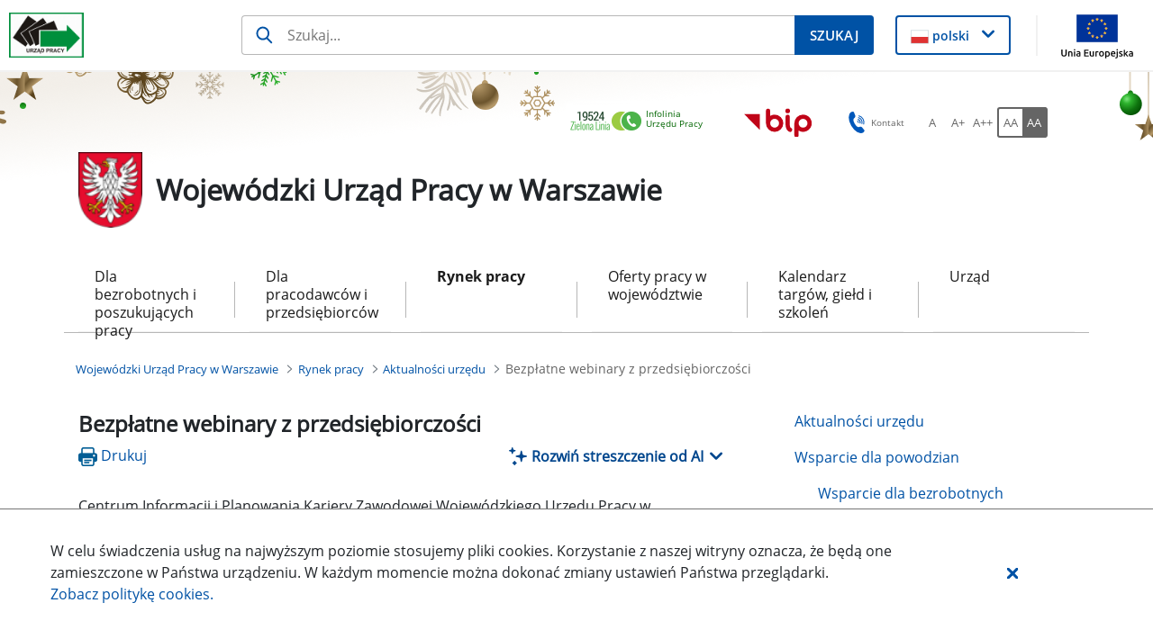

--- FILE ---
content_type: text/html;charset=UTF-8
request_url: https://wupwarszawa.praca.gov.pl/-/22282134-bezplatne-webinary-z-przedsiebiorczosci
body_size: 41098
content:
































	
		
			<!DOCTYPE html>































































<html class="ltr" dir="ltr" lang="pl-PL">

<head>
    <title>Bezpłatne webinary z przedsiębiorczości - Wojewódzki Urząd Pracy w Warszawie - Administracja</title>

    <meta content="initial-scale=1.0, width=device-width" name="viewport"/>
































<meta content="text/html; charset=UTF-8" http-equiv="content-type" />









<meta content="Zapraszamy na bezpłatne webinary „Biznesplan w zarysie” oraz „Jednoosobowa działalność gospodarcza &#8211; najważniejsze aspekty formalno-prawne”." lang="pl-PL" name="description" /><meta content="poradnictwo grupowe,gwarancje dla młodzieży,poradnictwo zawodowe,przedsiębiorczość,aktualności,ciechanów,ostrołęka,płock,radom,siedlce,warszawa,slajder,gdm1,2023,ogólne" lang="pl-PL" name="keywords" />


<script type="importmap">{"imports":{"react-dom":"/o/frontend-js-react-web/__liferay__/exports/react-dom.js","@clayui/breadcrumb":"/o/frontend-taglib-clay/__liferay__/exports/@clayui$breadcrumb.js","@clayui/form":"/o/frontend-taglib-clay/__liferay__/exports/@clayui$form.js","@clayui/popover":"/o/frontend-taglib-clay/__liferay__/exports/@clayui$popover.js","@clayui/charts":"/o/frontend-taglib-clay/__liferay__/exports/@clayui$charts.js","@clayui/shared":"/o/frontend-taglib-clay/__liferay__/exports/@clayui$shared.js","@clayui/localized-input":"/o/frontend-taglib-clay/__liferay__/exports/@clayui$localized-input.js","@clayui/modal":"/o/frontend-taglib-clay/__liferay__/exports/@clayui$modal.js","@clayui/empty-state":"/o/frontend-taglib-clay/__liferay__/exports/@clayui$empty-state.js","react":"/o/frontend-js-react-web/__liferay__/exports/react.js","@clayui/color-picker":"/o/frontend-taglib-clay/__liferay__/exports/@clayui$color-picker.js","@clayui/navigation-bar":"/o/frontend-taglib-clay/__liferay__/exports/@clayui$navigation-bar.js","@clayui/pagination":"/o/frontend-taglib-clay/__liferay__/exports/@clayui$pagination.js","@clayui/icon":"/o/frontend-taglib-clay/__liferay__/exports/@clayui$icon.js","@clayui/table":"/o/frontend-taglib-clay/__liferay__/exports/@clayui$table.js","@clayui/autocomplete":"/o/frontend-taglib-clay/__liferay__/exports/@clayui$autocomplete.js","@clayui/slider":"/o/frontend-taglib-clay/__liferay__/exports/@clayui$slider.js","@clayui/management-toolbar":"/o/frontend-taglib-clay/__liferay__/exports/@clayui$management-toolbar.js","@clayui/multi-select":"/o/frontend-taglib-clay/__liferay__/exports/@clayui$multi-select.js","@clayui/nav":"/o/frontend-taglib-clay/__liferay__/exports/@clayui$nav.js","@clayui/time-picker":"/o/frontend-taglib-clay/__liferay__/exports/@clayui$time-picker.js","@clayui/provider":"/o/frontend-taglib-clay/__liferay__/exports/@clayui$provider.js","@clayui/upper-toolbar":"/o/frontend-taglib-clay/__liferay__/exports/@clayui$upper-toolbar.js","@clayui/loading-indicator":"/o/frontend-taglib-clay/__liferay__/exports/@clayui$loading-indicator.js","@clayui/panel":"/o/frontend-taglib-clay/__liferay__/exports/@clayui$panel.js","@clayui/drop-down":"/o/frontend-taglib-clay/__liferay__/exports/@clayui$drop-down.js","@clayui/list":"/o/frontend-taglib-clay/__liferay__/exports/@clayui$list.js","@clayui/date-picker":"/o/frontend-taglib-clay/__liferay__/exports/@clayui$date-picker.js","@clayui/label":"/o/frontend-taglib-clay/__liferay__/exports/@clayui$label.js","@clayui/data-provider":"/o/frontend-taglib-clay/__liferay__/exports/@clayui$data-provider.js","@liferay/frontend-js-api/data-set":"/o/frontend-js-dependencies-web/__liferay__/exports/@liferay$js-api$data-set.js","@clayui/core":"/o/frontend-taglib-clay/__liferay__/exports/@clayui$core.js","@clayui/pagination-bar":"/o/frontend-taglib-clay/__liferay__/exports/@clayui$pagination-bar.js","@clayui/layout":"/o/frontend-taglib-clay/__liferay__/exports/@clayui$layout.js","@clayui/multi-step-nav":"/o/frontend-taglib-clay/__liferay__/exports/@clayui$multi-step-nav.js","@liferay/frontend-js-api":"/o/frontend-js-dependencies-web/__liferay__/exports/@liferay$js-api.js","@clayui/css":"/o/frontend-taglib-clay/__liferay__/exports/@clayui$css.js","@clayui/toolbar":"/o/frontend-taglib-clay/__liferay__/exports/@clayui$toolbar.js","@clayui/alert":"/o/frontend-taglib-clay/__liferay__/exports/@clayui$alert.js","@clayui/badge":"/o/frontend-taglib-clay/__liferay__/exports/@clayui$badge.js","@clayui/link":"/o/frontend-taglib-clay/__liferay__/exports/@clayui$link.js","@clayui/card":"/o/frontend-taglib-clay/__liferay__/exports/@clayui$card.js","@clayui/progress-bar":"/o/frontend-taglib-clay/__liferay__/exports/@clayui$progress-bar.js","@clayui/tooltip":"/o/frontend-taglib-clay/__liferay__/exports/@clayui$tooltip.js","@clayui/button":"/o/frontend-taglib-clay/__liferay__/exports/@clayui$button.js","@clayui/tabs":"/o/frontend-taglib-clay/__liferay__/exports/@clayui$tabs.js","@clayui/sticker":"/o/frontend-taglib-clay/__liferay__/exports/@clayui$sticker.js"},"scopes":{}}</script><script data-senna-track="temporary">var Liferay = window.Liferay || {};Liferay.Icons = Liferay.Icons || {};Liferay.Icons.controlPanelSpritemap = 'https://wupwarszawa.praca.gov.pl/o/nnk-admin-theme/images/clay/icons.svg';Liferay.Icons.spritemap = 'https://wupwarszawa.praca.gov.pl/o/labor-office-nnk-theme/images/clay/icons.svg';</script>
<script data-senna-track="permanent" type="text/javascript">window.Liferay = window.Liferay || {}; window.Liferay.CSP = {nonce: ''};</script>
<script data-senna-track="permanent" src="/combo?browserId=chrome&minifierType=js&languageId=pl_PL&t=1767568587059&/o/frontend-js-jquery-web/jquery/jquery.min.js&/o/frontend-js-jquery-web/jquery/init.js&/o/frontend-js-jquery-web/jquery/ajax.js&/o/frontend-js-jquery-web/jquery/bootstrap.bundle.min.js&/o/frontend-js-jquery-web/jquery/collapsible_search.js&/o/frontend-js-jquery-web/jquery/fm.js&/o/frontend-js-jquery-web/jquery/form.js&/o/frontend-js-jquery-web/jquery/popper.min.js&/o/frontend-js-jquery-web/jquery/side_navigation.js" type="text/javascript"></script>
<link data-senna-track="temporary" href="https://wupwarszawa.praca.gov.pl/-/22282134-bezplatne-webinary-z-przedsiebiorczosci" rel="canonical" />
<link data-senna-track="temporary" href="https://wupwarszawa.praca.gov.pl/-/22282134-bezplatne-webinary-z-przedsiebiorczosci" hreflang="pl-PL" rel="alternate" />
<link data-senna-track="temporary" href="https://wupwarszawa.praca.gov.pl/-/22282134-bezplatne-webinary-z-przedsiebiorczosci" hreflang="x-default" rel="alternate" />

<meta property="og:locale" content="pl_PL">
<meta property="og:locale:alternate" content="pl_PL">
<meta property="og:site_name" content="Wojewódzki Urząd Pracy w Warszawie">
<meta property="og:title" content="Bezpłatne webinary z przedsiębiorczości - Wojewódzki Urząd Pracy w Warszawie - Administracja">
<meta property="og:type" content="website">
<meta property="og:url" content="https://wupwarszawa.praca.gov.pl/-/22282134-bezplatne-webinary-z-przedsiebiorczosci">


<link href="https://wupwarszawa.praca.gov.pl/o/labor-office-nnk-theme/images/favicon.ico" rel="apple-touch-icon" />
<link href="https://wupwarszawa.praca.gov.pl/o/labor-office-nnk-theme/images/favicon.ico" rel="icon" />



<link class="lfr-css-file" data-senna-track="temporary" href="https://wupwarszawa.praca.gov.pl/o/labor-office-nnk-theme/css/clay.css?browserId=chrome&amp;themeId=laborofficennk_WAR_laborofficennktheme&amp;minifierType=css&amp;languageId=pl_PL&amp;t=1767564964000" id="liferayAUICSS" rel="stylesheet" type="text/css" />









	<link href="/combo?browserId=chrome&amp;minifierType=css&amp;themeId=laborofficennk_WAR_laborofficennktheme&amp;languageId=pl_PL&amp;com_liferay_asset_publisher_web_portlet_AssetPublisherPortlet_INSTANCE_5CI48Qxw9jwJ:%2Fo%2Fasset-publisher-web%2Fcss%2Fmain.css&amp;com_liferay_journal_content_web_portlet_JournalContentPortlet_INSTANCE_footerSlider:%2Fo%2Fjournal-content-web%2Fcss%2Fmain.css&amp;com_liferay_portal_search_web_search_bar_portlet_SearchBarPortlet_INSTANCE_siteSearchId:%2Fo%2Fportal-search-web%2Fcss%2Fmain.css&amp;com_liferay_product_navigation_product_menu_web_portlet_ProductMenuPortlet:%2Fo%2Fproduct-navigation-product-menu-web%2Fcss%2Fmain.css&amp;com_liferay_product_navigation_user_personal_bar_web_portlet_ProductNavigationUserPersonalBarPortlet:%2Fo%2Fproduct-navigation-user-personal-bar-web%2Fcss%2Fmain.css&amp;com_liferay_site_navigation_menu_web_portlet_SiteNavigationMenuPortlet:%2Fo%2Fsite-navigation-menu-web%2Fcss%2Fmain.css&amp;pl_softiq_nnk_apps_portlets_configurable_header_ConfigurableHeaderPortlet_INSTANCE_headerConfig:%2Fo%2Fpl.softiq.nnk.apps.portlets.configurable.header%2Fcss%2Fmain.css&amp;pl_softiq_nnk_apps_portlets_site_views_counter_SiteViewsCounterPortlet:%2Fo%2Fpl.softiq.nnk.apps.portlets.site.views.counter%2Fcss%2Fmain.css&amp;t=1767564964000" rel="stylesheet" type="text/css"
 data-senna-track="temporary" id="671c7a51" />








<script type="text/javascript" data-senna-track="temporary">
	// <![CDATA[
		var Liferay = Liferay || {};

		Liferay.Browser = {
			acceptsGzip: function() {
				return false;
			},

			

			getMajorVersion: function() {
				return 131.0;
			},

			getRevision: function() {
				return '537.36';
			},
			getVersion: function() {
				return '131.0';
			},

			

			isAir: function() {
				return false;
			},
			isChrome: function() {
				return true;
			},
			isEdge: function() {
				return false;
			},
			isFirefox: function() {
				return false;
			},
			isGecko: function() {
				return true;
			},
			isIe: function() {
				return false;
			},
			isIphone: function() {
				return false;
			},
			isLinux: function() {
				return false;
			},
			isMac: function() {
				return true;
			},
			isMobile: function() {
				return false;
			},
			isMozilla: function() {
				return false;
			},
			isOpera: function() {
				return false;
			},
			isRtf: function() {
				return true;
			},
			isSafari: function() {
				return true;
			},
			isSun: function() {
				return false;
			},
			isWebKit: function() {
				return true;
			},
			isWindows: function() {
				return false;
			}
		};

		Liferay.Data = Liferay.Data || {};

		Liferay.Data.ICONS_INLINE_SVG = true;

		Liferay.Data.NAV_SELECTOR = '#navigation';

		Liferay.Data.NAV_SELECTOR_MOBILE = '#navigationCollapse';

		Liferay.Data.isCustomizationView = function() {
			return false;
		};

		Liferay.Data.notices = [
			
		];

		(function () {
			var available = {};

			var direction = {};

			

				available['pl_PL'] = 'polski\x20\x28Polska\x29';
				direction['pl_PL'] = 'ltr';

			

			Liferay.Language = {
				available,
				direction,
				get: function(key) {
					return key;
				}
			};
		})();

		var featureFlags = {"LPD-11018":false,"LPS-193884":false,"LPS-178642":false,"LPS-193005":false,"LPS-187284":false,"LPS-187285":false,"LPS-114786":false,"LPS-192957":false,"COMMERCE-8087":false,"LRAC-10757":false,"LPS-180090":false,"LPS-170809":false,"LPS-178052":false,"LPS-189856":false,"LPS-187436":false,"LPS-182184":false,"LPS-185892":false,"LPS-186620":false,"COMMERCE-12754":false,"LPS-184404":false,"LPS-180328":false,"LPS-198183":false,"LPS-171364":false,"LPS-153714":false,"LPS-96845":false,"LPS-170670":false,"LPS-141392":false,"LPS-169981":false,"LPD-15804":false,"LPS-153839":false,"LPS-200135":false,"LPS-187793":false,"LPS-177027":false,"LPD-10793":false,"COMMERCE-12192":false,"LPD-11003":false,"LPS-196768":false,"LPS-196724":false,"LPS-196847":false,"LPS-163118":false,"LPS-114700":false,"LPS-135430":false,"LPS-134060":false,"LPS-164563":false,"LPS-122920":false,"LPS-203351":false,"LPS-194395":false,"LPD-6368":false,"LPD-10701":false,"LPS-202104":false,"COMMERCE-9599":false,"LPS-187142":false,"LPD-15596":false,"LPS-198959":false,"LPS-196935":true,"LPS-187854":false,"LPS-176691":false,"LPS-197909":false,"LPS-202534":false,"COMMERCE-8949":false,"COMMERCE-11922":false,"LPS-194362":false,"LPS-165481":false,"LPS-153813":false,"LPS-174455":false,"LPD-10735":false,"COMMERCE-13024":false,"LPS-194763":false,"LPS-165482":false,"LPS-193551":false,"LPS-197477":false,"LPS-174816":false,"LPS-186360":false,"LPS-153332":false,"COMMERCE-12170":false,"LPS-179669":false,"LPS-174417":false,"LPS-183882":false,"LPS-155284":false,"LRAC-15017":false,"LPS-200108":false,"LPS-159643":false,"LPS-161033":false,"LPS-164948":false,"LPS-186870":false,"LPS-186871":false,"LPS-188058":false,"LPS-129412":false,"LPS-166126":false,"LPS-169837":false};

		Liferay.FeatureFlags = Object.keys(featureFlags).reduce(
			(acc, key) => ({
				...acc, [key]: featureFlags[key] === 'true' || featureFlags[key] === true
			}), {}
		);

		Liferay.PortletKeys = {
			DOCUMENT_LIBRARY: 'com_liferay_document_library_web_portlet_DLPortlet',
			DYNAMIC_DATA_MAPPING: 'com_liferay_dynamic_data_mapping_web_portlet_DDMPortlet',
			ITEM_SELECTOR: 'com_liferay_item_selector_web_portlet_ItemSelectorPortlet'
		};

		Liferay.PropsValues = {
			JAVASCRIPT_SINGLE_PAGE_APPLICATION_TIMEOUT: 0,
			UPLOAD_SERVLET_REQUEST_IMPL_MAX_SIZE: 52428800
		};

		Liferay.ThemeDisplay = {

			

			
				getLayoutId: function() {
					return '53';
				},

				

				getLayoutRelativeControlPanelURL: function() {
					return '/group/wojewodzki-urzad-pracy-w-warszawie/~/control_panel/manage?p_p_id=com_liferay_asset_publisher_web_portlet_AssetPublisherPortlet_INSTANCE_5CI48Qxw9jwJ';
				},

				getLayoutRelativeURL: function() {
					return '/rynek-pracy/aktualnosci/aktualnosc';
				},
				getLayoutURL: function() {
					return 'https://wupwarszawa.praca.gov.pl/rynek-pracy/aktualnosci/aktualnosc';
				},
				getParentLayoutId: function() {
					return '54';
				},
				isControlPanel: function() {
					return false;
				},
				isPrivateLayout: function() {
					return 'false';
				},
				isVirtualLayout: function() {
					return false;
				},
			

			getBCP47LanguageId: function() {
				return 'pl-PL';
			},
			getCanonicalURL: function() {

				

				return 'https\x3a\x2f\x2fwupwarszawa\x2epraca\x2egov\x2epl\x2f-\x2f22282134-bezplatne-webinary-z-przedsiebiorczosci';
			},
			getCDNBaseURL: function() {
				return 'https://wupwarszawa.praca.gov.pl';
			},
			getCDNDynamicResourcesHost: function() {
				return '';
			},
			getCDNHost: function() {
				return '';
			},
			getCompanyGroupId: function() {
				return '10240';
			},
			getCompanyId: function() {
				return '10202';
			},
			getDefaultLanguageId: function() {
				return 'pl_PL';
			},
			getDoAsUserIdEncoded: function() {
				return '';
			},
			getLanguageId: function() {
				return 'pl_PL';
			},
			getParentGroupId: function() {
				return '47726';
			},
			getPathContext: function() {
				return '';
			},
			getPathImage: function() {
				return '/image';
			},
			getPathJavaScript: function() {
				return '/o/frontend-js-web';
			},
			getPathMain: function() {
				return '/c';
			},
			getPathThemeImages: function() {
				return 'https://wupwarszawa.praca.gov.pl/o/labor-office-nnk-theme/images';
			},
			getPathThemeRoot: function() {
				return '/o/labor-office-nnk-theme';
			},
			getPlid: function() {
				return '47994';
			},
			getPortalURL: function() {
				return 'https://wupwarszawa.praca.gov.pl';
			},
			getRealUserId: function() {
				return '10206';
			},
			getRemoteAddr: function() {
				return '10.42.4.129';
			},
			getRemoteHost: function() {
				return '10.42.4.129';
			},
			getScopeGroupId: function() {
				return '47726';
			},
			getScopeGroupIdOrLiveGroupId: function() {
				return '47726';
			},
			getSessionId: function() {
				return '';
			},
			getSiteAdminURL: function() {
				return 'https://wupwarszawa.praca.gov.pl/group/wojewodzki-urzad-pracy-w-warszawie/~/control_panel/manage?p_p_lifecycle=0&p_p_state=maximized&p_p_mode=view';
			},
			getSiteGroupId: function() {
				return '47726';
			},
			getURLControlPanel: function() {
				return '/group/control_panel?refererPlid=47994';
			},
			getURLHome: function() {
				return 'https\x3a\x2f\x2fwupwarszawa\x2epraca\x2egov\x2epl\x2fstrona-glowna';
			},
			getUserEmailAddress: function() {
				return '';
			},
			getUserId: function() {
				return '10206';
			},
			getUserName: function() {
				return '';
			},
			isAddSessionIdToURL: function() {
				return false;
			},
			isImpersonated: function() {
				return false;
			},
			isSignedIn: function() {
				return false;
			},

			isStagedPortlet: function() {
				
					
						return true;
					
					
			},

			isStateExclusive: function() {
				return false;
			},
			isStateMaximized: function() {
				return false;
			},
			isStatePopUp: function() {
				return false;
			}
		};

		var themeDisplay = Liferay.ThemeDisplay;

		Liferay.AUI = {

			

			getCombine: function() {
				return true;
			},
			getComboPath: function() {
				return '/combo/?browserId=chrome&minifierType=&languageId=pl_PL&t=1767568524586&';
			},
			getDateFormat: function() {
				return '%d.%m.%Y';
			},
			getEditorCKEditorPath: function() {
				return '/o/frontend-editor-ckeditor-web';
			},
			getFilter: function() {
				var filter = 'raw';

				
					
						filter = 'min';
					
					

				return filter;
			},
			getFilterConfig: function() {
				var instance = this;

				var filterConfig = null;

				if (!instance.getCombine()) {
					filterConfig = {
						replaceStr: '.js' + instance.getStaticResourceURLParams(),
						searchExp: '\\.js$'
					};
				}

				return filterConfig;
			},
			getJavaScriptRootPath: function() {
				return '/o/frontend-js-web';
			},
			getPortletRootPath: function() {
				return '/html/portlet';
			},
			getStaticResourceURLParams: function() {
				return '?browserId=chrome&minifierType=&languageId=pl_PL&t=1767568524586';
			}
		};

		Liferay.authToken = 'q7TndoU2';

		

		Liferay.currentURL = '\x2f-\x2f22282134-bezplatne-webinary-z-przedsiebiorczosci';
		Liferay.currentURLEncoded = '\x252F-\x252F22282134-bezplatne-webinary-z-przedsiebiorczosci';
	// ]]>
</script>

<script data-senna-track="temporary" type="text/javascript">window.__CONFIG__= {basePath: '',combine: true, defaultURLParams: null, explainResolutions: false, exposeGlobal: false, logLevel: 'warn', moduleType: 'module', namespace:'Liferay', nonce: '', reportMismatchedAnonymousModules: 'warn', resolvePath: '/o/js_resolve_modules', url: '/combo/?browserId=chrome&minifierType=js&languageId=pl_PL&t=1767568524586&', waitTimeout: 60000};</script><script data-senna-track="permanent" src="/o/frontend-js-loader-modules-extender/loader.js?&mac=9WaMmhziBCkScHZwrrVcOR7VZF4=&browserId=chrome&languageId=pl_PL&minifierType=js" type="text/javascript"></script><script data-senna-track="permanent" src="/combo?browserId=chrome&minifierType=js&languageId=pl_PL&t=1767568524586&/o/frontend-js-aui-web/aui/aui/aui-min.js&/o/frontend-js-aui-web/liferay/modules.js&/o/frontend-js-aui-web/liferay/aui_sandbox.js&/o/frontend-js-aui-web/aui/attribute-base/attribute-base-min.js&/o/frontend-js-aui-web/aui/attribute-complex/attribute-complex-min.js&/o/frontend-js-aui-web/aui/attribute-core/attribute-core-min.js&/o/frontend-js-aui-web/aui/attribute-observable/attribute-observable-min.js&/o/frontend-js-aui-web/aui/attribute-extras/attribute-extras-min.js&/o/frontend-js-aui-web/aui/event-custom-base/event-custom-base-min.js&/o/frontend-js-aui-web/aui/event-custom-complex/event-custom-complex-min.js&/o/frontend-js-aui-web/aui/oop/oop-min.js&/o/frontend-js-aui-web/aui/aui-base-lang/aui-base-lang-min.js&/o/frontend-js-aui-web/liferay/dependency.js&/o/frontend-js-aui-web/liferay/util.js&/o/frontend-js-web/liferay/dom_task_runner.js&/o/frontend-js-web/liferay/events.js&/o/frontend-js-web/liferay/lazy_load.js&/o/frontend-js-web/liferay/liferay.js&/o/frontend-js-web/liferay/global.bundle.js&/o/frontend-js-web/liferay/portlet.js&/o/frontend-js-web/liferay/workflow.js&/o/oauth2-provider-web/js/liferay.js" type="text/javascript"></script>
<script data-senna-track="temporary" type="text/javascript">window.Liferay = Liferay || {}; window.Liferay.OAuth2 = {getAuthorizeURL: function() {return 'https://wupwarszawa.praca.gov.pl/o/oauth2/authorize';}, getBuiltInRedirectURL: function() {return 'https://wupwarszawa.praca.gov.pl/o/oauth2/redirect';}, getIntrospectURL: function() { return 'https://wupwarszawa.praca.gov.pl/o/oauth2/introspect';}, getTokenURL: function() {return 'https://wupwarszawa.praca.gov.pl/o/oauth2/token';}, getUserAgentApplication: function(externalReferenceCode) {return Liferay.OAuth2._userAgentApplications[externalReferenceCode];}, _userAgentApplications: {}}</script><script data-senna-track="temporary" type="text/javascript">try {var MODULE_MAIN='dynamic-data-mapping-web@5.0.99/index';var MODULE_PATH='/o/dynamic-data-mapping-web';!function(){const a=Liferay.AUI;AUI().applyConfig({groups:{ddm:{base:MODULE_PATH+"/js/",combine:Liferay.AUI.getCombine(),filter:a.getFilterConfig(),modules:{"liferay-ddm-form":{path:"ddm_form.js",requires:["aui-base","aui-datatable","aui-datatype","aui-image-viewer","aui-parse-content","aui-set","aui-sortable-list","json","liferay-form","liferay-map-base","liferay-translation-manager","liferay-util-window"]},"liferay-portlet-dynamic-data-mapping":{condition:{trigger:"liferay-document-library"},path:"main.js",requires:["arraysort","aui-form-builder-deprecated","aui-form-validator","aui-map","aui-text-unicode","json","liferay-menu","liferay-translation-manager","liferay-util-window","text"]},"liferay-portlet-dynamic-data-mapping-custom-fields":{condition:{trigger:"liferay-document-library"},path:"custom_fields.js",requires:["liferay-portlet-dynamic-data-mapping"]}},root:MODULE_PATH+"/js/"}}})}();
} catch(error) {console.error(error);}try {var MODULE_MAIN='exportimport-web@5.0.82/index';var MODULE_PATH='/o/exportimport-web';AUI().applyConfig({groups:{exportimportweb:{base:MODULE_PATH+"/",combine:Liferay.AUI.getCombine(),filter:Liferay.AUI.getFilterConfig(),modules:{"liferay-export-import-export-import":{path:"js/main.js",requires:["aui-datatype","aui-dialog-iframe-deprecated","aui-modal","aui-parse-content","aui-toggler","liferay-portlet-base","liferay-util-window"]}},root:MODULE_PATH+"/"}}});
} catch(error) {console.error(error);}try {var MODULE_MAIN='contacts-web@5.0.56/index';var MODULE_PATH='/o/contacts-web';AUI().applyConfig({groups:{contactscenter:{base:MODULE_PATH+"/js/",combine:Liferay.AUI.getCombine(),filter:Liferay.AUI.getFilterConfig(),modules:{"liferay-contacts-center":{path:"main.js",requires:["aui-io-plugin-deprecated","aui-toolbar","autocomplete-base","datasource-io","json-parse","liferay-portlet-base","liferay-util-window"]}},root:MODULE_PATH+"/js/"}}});
} catch(error) {console.error(error);}try {var MODULE_MAIN='calendar-web@5.0.88/index';var MODULE_PATH='/o/calendar-web';AUI().applyConfig({groups:{calendar:{base:MODULE_PATH+"/js/",combine:Liferay.AUI.getCombine(),filter:Liferay.AUI.getFilterConfig(),modules:{"liferay-calendar-a11y":{path:"calendar_a11y.js",requires:["calendar"]},"liferay-calendar-container":{path:"calendar_container.js",requires:["aui-alert","aui-base","aui-component","liferay-portlet-base"]},"liferay-calendar-date-picker-sanitizer":{path:"date_picker_sanitizer.js",requires:["aui-base"]},"liferay-calendar-interval-selector":{path:"interval_selector.js",requires:["aui-base","liferay-portlet-base"]},"liferay-calendar-interval-selector-scheduler-event-link":{path:"interval_selector_scheduler_event_link.js",requires:["aui-base","liferay-portlet-base"]},"liferay-calendar-list":{path:"calendar_list.js",requires:["aui-template-deprecated","liferay-scheduler"]},"liferay-calendar-message-util":{path:"message_util.js",requires:["liferay-util-window"]},"liferay-calendar-recurrence-converter":{path:"recurrence_converter.js",requires:[]},"liferay-calendar-recurrence-dialog":{path:"recurrence.js",requires:["aui-base","liferay-calendar-recurrence-util"]},"liferay-calendar-recurrence-util":{path:"recurrence_util.js",requires:["aui-base","liferay-util-window"]},"liferay-calendar-reminders":{path:"calendar_reminders.js",requires:["aui-base"]},"liferay-calendar-remote-services":{path:"remote_services.js",requires:["aui-base","aui-component","liferay-calendar-util","liferay-portlet-base"]},"liferay-calendar-session-listener":{path:"session_listener.js",requires:["aui-base","liferay-scheduler"]},"liferay-calendar-simple-color-picker":{path:"simple_color_picker.js",requires:["aui-base","aui-template-deprecated"]},"liferay-calendar-simple-menu":{path:"simple_menu.js",requires:["aui-base","aui-template-deprecated","event-outside","event-touch","widget-modality","widget-position","widget-position-align","widget-position-constrain","widget-stack","widget-stdmod"]},"liferay-calendar-util":{path:"calendar_util.js",requires:["aui-datatype","aui-io","aui-scheduler","aui-toolbar","autocomplete","autocomplete-highlighters"]},"liferay-scheduler":{path:"scheduler.js",requires:["async-queue","aui-datatype","aui-scheduler","dd-plugin","liferay-calendar-a11y","liferay-calendar-message-util","liferay-calendar-recurrence-converter","liferay-calendar-recurrence-util","liferay-calendar-util","liferay-scheduler-event-recorder","liferay-scheduler-models","promise","resize-plugin"]},"liferay-scheduler-event-recorder":{path:"scheduler_event_recorder.js",requires:["dd-plugin","liferay-calendar-util","resize-plugin"]},"liferay-scheduler-models":{path:"scheduler_models.js",requires:["aui-datatype","dd-plugin","liferay-calendar-util"]}},root:MODULE_PATH+"/js/"}}});
} catch(error) {console.error(error);}try {var MODULE_MAIN='@liferay/frontend-js-state-web@1.0.19/index';var MODULE_PATH='/o/frontend-js-state-web';AUI().applyConfig({groups:{state:{mainModule:MODULE_MAIN}}});
} catch(error) {console.error(error);}try {var MODULE_MAIN='@liferay/frontend-js-react-web@5.0.36/index';var MODULE_PATH='/o/frontend-js-react-web';AUI().applyConfig({groups:{react:{mainModule:MODULE_MAIN}}});
} catch(error) {console.error(error);}try {var MODULE_MAIN='frontend-js-components-web@2.0.62/index';var MODULE_PATH='/o/frontend-js-components-web';AUI().applyConfig({groups:{components:{mainModule:MODULE_MAIN}}});
} catch(error) {console.error(error);}try {var MODULE_MAIN='staging-processes-web@5.0.54/index';var MODULE_PATH='/o/staging-processes-web';AUI().applyConfig({groups:{stagingprocessesweb:{base:MODULE_PATH+"/",combine:Liferay.AUI.getCombine(),filter:Liferay.AUI.getFilterConfig(),modules:{"liferay-staging-processes-export-import":{path:"js/main.js",requires:["aui-datatype","aui-dialog-iframe-deprecated","aui-modal","aui-parse-content","aui-toggler","liferay-portlet-base","liferay-util-window"]}},root:MODULE_PATH+"/"}}});
} catch(error) {console.error(error);}try {var MODULE_MAIN='@liferay/document-library-web@6.0.176/document_library/js/index';var MODULE_PATH='/o/document-library-web';AUI().applyConfig({groups:{dl:{base:MODULE_PATH+"/document_library/js/legacy/",combine:Liferay.AUI.getCombine(),filter:Liferay.AUI.getFilterConfig(),modules:{"document-library-upload-component":{path:"DocumentLibraryUpload.js",requires:["aui-component","aui-data-set-deprecated","aui-overlay-manager-deprecated","aui-overlay-mask-deprecated","aui-parse-content","aui-progressbar","aui-template-deprecated","liferay-search-container","querystring-parse-simple","uploader"]}},root:MODULE_PATH+"/document_library/js/legacy/"}}});
} catch(error) {console.error(error);}try {var MODULE_MAIN='portal-search-web@6.0.126/index';var MODULE_PATH='/o/portal-search-web';AUI().applyConfig({groups:{search:{base:MODULE_PATH+"/js/",combine:Liferay.AUI.getCombine(),filter:Liferay.AUI.getFilterConfig(),modules:{"liferay-search-custom-filter":{path:"custom_filter.js",requires:[]},"liferay-search-date-facet":{path:"date_facet.js",requires:["aui-form-validator","liferay-search-facet-util"]},"liferay-search-facet-util":{path:"facet_util.js",requires:[]},"liferay-search-modified-facet":{path:"modified_facet.js",requires:["aui-form-validator","liferay-search-facet-util"]},"liferay-search-sort-configuration":{path:"sort_configuration.js",requires:["aui-node"]},"liferay-search-sort-util":{path:"sort_util.js",requires:[]}},root:MODULE_PATH+"/js/"}}});
} catch(error) {console.error(error);}try {var MODULE_MAIN='frontend-editor-alloyeditor-web@5.0.45/index';var MODULE_PATH='/o/frontend-editor-alloyeditor-web';AUI().applyConfig({groups:{alloyeditor:{base:MODULE_PATH+"/js/",combine:Liferay.AUI.getCombine(),filter:Liferay.AUI.getFilterConfig(),modules:{"liferay-alloy-editor":{path:"alloyeditor.js",requires:["aui-component","liferay-portlet-base","timers"]},"liferay-alloy-editor-source":{path:"alloyeditor_source.js",requires:["aui-debounce","liferay-fullscreen-source-editor","liferay-source-editor","plugin"]}},root:MODULE_PATH+"/js/"}}});
} catch(error) {console.error(error);}</script>




<script type="text/javascript" data-senna-track="temporary">
	// <![CDATA[
		
			
				
		

		
	// ]]>
</script>





	
		

			

			
		
		



	
		

			

			
				<script id="googleAnalyticsScript" type="text/javascript" data-senna-track="permanent">
					(function(i, s, o, g, r, a, m) {
						i['GoogleAnalyticsObject'] = r;

						i[r] = i[r] || function() {
							var arrayValue = i[r].q || [];

							i[r].q = arrayValue;

							(i[r].q).push(arguments);
						};

						i[r].l = 1 * new Date();

						a = s.createElement(o);
						m = s.getElementsByTagName(o)[0];
						a.async = 1;
						a.src = g;
						m.parentNode.insertBefore(a, m);
					})(window, document, 'script', '//www.google-analytics.com/analytics.js', 'ga');

					

					
						
							ga('create', 'G-FT3QZY12FT', 'auto');
						
					

					

					

					ga('send', 'pageview');

					
				</script>
			
		
		



	
		

			

			
		
	












	



















<link class="lfr-css-file" data-senna-track="temporary" href="https://wupwarszawa.praca.gov.pl/o/labor-office-nnk-theme/css/main.css?browserId=chrome&amp;themeId=laborofficennk_WAR_laborofficennktheme&amp;minifierType=css&amp;languageId=pl_PL&amp;t=1767564964000" id="liferayThemeCSS" rel="stylesheet" type="text/css" />








	<style data-senna-track="temporary" type="text/css">

		

			

				

					

#p_p_id_com_liferay_asset_publisher_web_portlet_AssetPublisherPortlet_INSTANCE_5CI48Qxw9jwJ_ .portlet-content {

}




				

			

		

			

				

					

#p_p_id_com_liferay_journal_content_web_portlet_JournalContentPortlet_INSTANCE_footerSlider_ .portlet-content {

}




				

			

		

			

		

			

		

			

		

			

		

			

		

			

		

			

				

					

#p_p_id_com_liferay_site_navigation_menu_web_portlet_SiteNavigationMenuPortlet_INSTANCE_Jxb2z5jOLtY7_ .portlet-content {

}




				

			

		

			

		

			

		

			

		

	</style>


<style data-senna-track="temporary" type="text/css">
</style>










<script type="text/javascript" data-senna-track="temporary">
	if (window.Analytics) {
		window._com_liferay_document_library_analytics_isViewFileEntry = false;
	}
</script>

























<script type="text/javascript">
Liferay.on(
	'ddmFieldBlur', function(event) {
		if (window.Analytics) {
			Analytics.send(
				'fieldBlurred',
				'Form',
				{
					fieldName: event.fieldName,
					focusDuration: event.focusDuration,
					formId: event.formId,
					formPageTitle: event.formPageTitle,
					page: event.page,
					title: event.title
				}
			);
		}
	}
);

Liferay.on(
	'ddmFieldFocus', function(event) {
		if (window.Analytics) {
			Analytics.send(
				'fieldFocused',
				'Form',
				{
					fieldName: event.fieldName,
					formId: event.formId,
					formPageTitle: event.formPageTitle,
					page: event.page,
					title:event.title
				}
			);
		}
	}
);

Liferay.on(
	'ddmFormPageShow', function(event) {
		if (window.Analytics) {
			Analytics.send(
				'pageViewed',
				'Form',
				{
					formId: event.formId,
					formPageTitle: event.formPageTitle,
					page: event.page,
					title: event.title
				}
			);
		}
	}
);

Liferay.on(
	'ddmFormSubmit', function(event) {
		if (window.Analytics) {
			Analytics.send(
				'formSubmitted',
				'Form',
				{
					formId: event.formId,
					title: event.title
				}
			);
		}
	}
);

Liferay.on(
	'ddmFormView', function(event) {
		if (window.Analytics) {
			Analytics.send(
				'formViewed',
				'Form',
				{
					formId: event.formId,
					title: event.title
				}
			);
		}
	}
);

</script><script>

</script>


    <script src="/o/nnk-theme/js/vendor/owl.carousel.min.js" type="text/javascript"></script>

    <script src="/o/nnk-theme/js/vendor/js.cookie.min.js" type="text/javascript"></script>

    <link href="/o/nnk-theme/images/favicons/default/favicon.ico" rel="Shortcut Icon">

    <script src="/o/nnk-theme/js/vendor/lightbox.js" type="text/javascript"></script>

    <script src="/o/nnk-theme/js/minify/modules.js"></script>

</head>

<body class="chrome controls-visible nnk-color-scheme-christmas yui3-skin-sam signed-out public-page organization-site ">
<div class="body-cover">
    <div class="page-container">














































	<nav aria-label="Szybkie linki" class="bg-dark cadmin quick-access-nav text-center text-white" id="noao_quickAccessNav">
		
			
				<a class="d-block p-2 sr-only sr-only-focusable text-reset" href="#main-content">
		Przejdź do zawartości
	</a>
			
			
	</nav>











































































        <div class="nnk-theme" id="wrapper">
<div class="govpl cookie-bar-container cookie-bar-hide">
    <div class="main-container container">
        <div class="row">
            <div class="message-container">
                <p>W celu świadczenia usług na najwyższym poziomie stosujemy pliki <span lang='en'>cookies</span>. Korzystanie z naszej witryny oznacza, że będą one zamieszczone w Państwa urządzeniu. W każdym momencie można dokonać zmiany ustawień Państwa przeglądarki. <a id='cookie-bar-link' class='cookie-link' href='/polityka-plikow-cookies' >Zobacz politykę <span lang='en'>cookies</span>.</a></p>
            </div>
            <div
              class="cookiebar-close"
              role="button"
              tabindex="0"
              title="Zamknij"
              aria-label="Zamknij"
            >
            </div>
        </div>
    </div>
    <script>
        if(jQuery){
            cookieBar.startModule();
        }
    </script>
</div>

            <header id="banner" role="banner">
                <div id="bg-center">&nbsp;</div>
                <div id="bg-right">&nbsp;</div>
                <div id="bg-left">&nbsp;</div>

<div id="heading" class="section-heading">

    <h1 class="sr-only">Aktualność - Wojewódzki Urząd Pracy w Warszawie</h1>

    <div class="main-container container">
        <div class="row govpl nnk-main-container">
            <nav class="govpl__top-bar container-fluid">

                <div class="govpl__header-left">
                    <div class="govpl__logo">
                        <a href="https://wupwarszawa.praca.gov.pl"
                           title="Strona główna - Wojewódzki Urząd Pracy w Warszawie"
                        >
                            <img
                                    src="/o/nnk-theme/images/logos/Urzad-Pracy-logo.jpg"
                                    alt="Logo urzędu Pracy"
                                    height="50">
                        </a>

                    </div>
                </div>

                <div id="accessibility-header-menu" class="accessibility-header-container">
                  <nav class="accessibility-header-menu">
                    <a href="#unit-menu">Przejdź do menu</a>
                    <a href="#content">Przejdź do zawartości</a>
                    <a href="#page-footer">Przejdź do stopki</a>
                  </nav>
                </div>

                <div class="govpl__header-right">
                    <style type="text/css">
                        .search-form input::placeholder:before {
                            content: "Szukaj usługi, informacji";
                        }
                        .search-form .portlet-content button:before {
                            content: "SZUKAJ";
                        }
                    </style>
                    <div class="govpl__search-input search-form col">
                        <div class="govpl__search" role="search">







































































	

	<div class="portlet-boundary portlet-boundary_com_liferay_portal_search_web_search_bar_portlet_SearchBarPortlet_  portlet-static portlet-static-end portlet-barebone portlet-search-bar " id="p_p_id_com_liferay_portal_search_web_search_bar_portlet_SearchBarPortlet_INSTANCE_siteSearchId_">
		<span id="p_com_liferay_portal_search_web_search_bar_portlet_SearchBarPortlet_INSTANCE_siteSearchId"></span>




	

	
		
			


































	
		

<section class="portlet" id="portlet_com_liferay_portal_search_web_search_bar_portlet_SearchBarPortlet_INSTANCE_siteSearchId">


    <div class="portlet-content">

        <div class="autofit-float autofit-row portlet-header">
            <div class="autofit-col autofit-col-expand">
                    <a class="portlet-title-text">Pasek wyszukiwania</a>
            </div>

            <div class="autofit-col autofit-col-end">
                <div class="autofit-section">
                </div>
            </div>
        </div>

        
			<div class=" portlet-content-container">
				


	<div class="portlet-body">



	
		
			
				
					







































	

	








	

				

				
					
						


	

		


















	
	
		























































<form action="https://wupwarszawa.praca.gov.pl/wyniki-wyszukiwania" class="form  " data-fm-namespace="_com_liferay_portal_search_web_search_bar_portlet_SearchBarPortlet_INSTANCE_siteSearchId_" id="_com_liferay_portal_search_web_search_bar_portlet_SearchBarPortlet_INSTANCE_siteSearchId_fm" method="get" name="_com_liferay_portal_search_web_search_bar_portlet_SearchBarPortlet_INSTANCE_siteSearchId_fm" >
	

	


































































	

		

		
			
				<input  class="field form-control"  id="_com_liferay_portal_search_web_search_bar_portlet_SearchBarPortlet_INSTANCE_siteSearchId_formDate"    name="_com_liferay_portal_search_web_search_bar_portlet_SearchBarPortlet_INSTANCE_siteSearchId_formDate"     type="hidden" value="1767671510445"   />
			
		

		
	









			

			

			





































				
					
						<div id="_com_liferay_portal_search_web_search_bar_portlet_SearchBarPortlet_INSTANCE_siteSearchId_reactSearchBar">
							<div id="yrao"></div><script>
Liferay.Loader.require(
'portal-template-react-renderer-impl@5.0.13',
'portal-search-web@6.0.126/js/components/SearchBar',
function(indexyrao, renderFunctionyrao) {
try {
(function() {
indexyrao.render(renderFunctionyrao.default, {"isSearchExperiencesSupported":true,"letUserChooseScope":false,"componentId":null,"keywords":"","selectedEverythingSearchScope":false,"scopeParameterStringEverything":"everything","locale":{"ISO3Country":"POL","ISO3Language":"pol","country":"PL","displayCountry":"Poland","displayLanguage":"Polish","displayName":"Polish (Poland)","displayScript":"","displayVariant":"","extensionKeys":[],"language":"pl","script":"","unicodeLocaleAttributes":[],"unicodeLocaleKeys":[],"variant":""},"suggestionsDisplayThreshold":3,"isDXP":false,"scopeParameterStringCurrentSite":"this-site","suggestionsContributorConfiguration":"[{\"contributorName\":\"basic\",\"displayGroupName\":\"suggestions\",\"size\":5}]","destinationFriendlyURL":"\/wyniki-wyszukiwania","emptySearchEnabled":false,"scopeParameterName":"scope","keywordsParameterName":"q","portletId":"com_liferay_portal_search_web_search_bar_portlet_SearchBarPortlet_INSTANCE_siteSearchId","paginationStartParameterName":"","searchURL":"https:\/\/wupwarszawa.praca.gov.pl\/wyniki-wyszukiwania","suggestionsURL":"\/o\/portal-search-rest\/v1.0\/suggestions","portletNamespace":"_com_liferay_portal_search_web_search_bar_portlet_SearchBarPortlet_INSTANCE_siteSearchId_"}, 'yrao');
})();
} catch (err) {
	console.error(err);
}
});

</script>
						</div>
					
					
				
			
		





















































	

	
</form>



<script>
AUI().use(
  'liferay-form',
function(A) {
(function() {
var $ = AUI.$;var _ = AUI._;
	Liferay.Form.register(
		{
			id: '_com_liferay_portal_search_web_search_bar_portlet_SearchBarPortlet_INSTANCE_siteSearchId_fm'

			
				, fieldRules: [

					

				]
			

			

			, validateOnBlur: true
		}
	);

	var onDestroyPortlet = function(event) {
		if (event.portletId === 'com_liferay_portal_search_web_search_bar_portlet_SearchBarPortlet_INSTANCE_siteSearchId') {
			delete Liferay.Form._INSTANCES['_com_liferay_portal_search_web_search_bar_portlet_SearchBarPortlet_INSTANCE_siteSearchId_fm'];
		}
	};

	Liferay.on('destroyPortlet', onDestroyPortlet);

	

	Liferay.fire(
		'_com_liferay_portal_search_web_search_bar_portlet_SearchBarPortlet_INSTANCE_siteSearchId_formReady',
		{
			formName: '_com_liferay_portal_search_web_search_bar_portlet_SearchBarPortlet_INSTANCE_siteSearchId_fm'
		}
	);
})();
});

</script>

		<script>
Liferay.Loader.require(
'portal-search-web@6.0.126/js/SearchBar',
function(SearchBar) {
try {
(function() {
Liferay.component('__UNNAMED_COMPONENT__5b5d2332-9c22-95fd-6787-31988fe36081', new SearchBar.default({"spritemap":"https:\/\/wupwarszawa.praca.gov.pl\/o\/labor-office-nnk-theme\/images\/clay\/icons.svg","namespace":"_com_liferay_portal_search_web_search_bar_portlet_SearchBarPortlet_INSTANCE_siteSearchId_"}), { destroyOnNavigate: true, portletId: 'com_liferay_portal_search_web_search_bar_portlet_SearchBarPortlet_INSTANCE_siteSearchId'});
})();
} catch (err) {
	console.error(err);
}
});

</script>
	


	
	
					
				
			
		
	
	


	</div>

			</div>
		
    </div>
</section>
	

		
		







	</div>






                        </div>
                    </div>

                    <div class="translate  d-none d-lg-block">
<div class="language-switcher govpl__button btn btn-secondary">
    <a href="javascript:void(0)" class="language-selected notranslate">
        <span class="language-default">
            <img width="20px" alt="" src="/o/nnk-theme/images/flags/pl.svg">
polski        </span>
        <span class="language-changed">
            <img width="20px" alt="" src="/o/nnk-theme/images/flags/pl.svg">
polski        </span>
    </a>
    <ul class="language-switcher-container">
                <li>
                    <a class="language-option notranslate"
                        hreflang="en" href="javascript:void(0)">
angielski                    </a>
                </li>
                <li>
                    <a class="language-option notranslate"
                        hreflang="uk" href="javascript:void(0)">
ukraiński                    </a>
                </li>
                <li>
                    <a class="language-option notranslate"
                        hreflang="ru" href="javascript:void(0)">
rosyjski                    </a>
                </li>
                <li>
                    <a class="language-option notranslate"
                        hreflang="be" href="javascript:void(0)">
białoruski                    </a>
                </li>
    </ul>
</div>


<script>
    function googleTranslateElementInit() {
        new google.translate.TranslateElement({
            pageLanguage: 'pl'
            }, 'google_translate_element');
        $("#google_translate_element .dummy").hide();
    }
    var scriptUrl = '//translate.google.com/translate_a/element.js?cb=googleTranslateElementInit';
    jQuery.getScript( scriptUrl, function( data, textStatus, jqxhr ) { });
</script>
                    </div>

                    <span class="govpl__separator"></span>

                    <div class="govpl__eu-logo">
                        <img src="/o/nnk-theme/images/logos/ue-logo-color.png"
                                alt="Unia Europejska">
                    </div>

                </div>

            </nav>
            <div class="govpl__search-input search-form container-fluid">
                <div class="govpl__search govpl__search-mobile" role="search">







































































	

	<div class="portlet-boundary portlet-boundary_com_liferay_portal_search_web_search_bar_portlet_SearchBarPortlet_  portlet-static portlet-static-end portlet-barebone portlet-search-bar " id="p_p_id_com_liferay_portal_search_web_search_bar_portlet_SearchBarPortlet_INSTANCE_siteSearchId_">
		<span id="p_com_liferay_portal_search_web_search_bar_portlet_SearchBarPortlet_INSTANCE_siteSearchId"></span>




	

	
		
			


































	
		

<section class="portlet" id="portlet_com_liferay_portal_search_web_search_bar_portlet_SearchBarPortlet_INSTANCE_siteSearchId">


    <div class="portlet-content">

        <div class="autofit-float autofit-row portlet-header">
            <div class="autofit-col autofit-col-expand">
                    <a class="portlet-title-text">Pasek wyszukiwania</a>
            </div>

            <div class="autofit-col autofit-col-end">
                <div class="autofit-section">
                </div>
            </div>
        </div>

        
			<div class=" portlet-content-container">
				


	<div class="portlet-body">



	
		
			
				
					







































	

	








	

				

				
					
						


	

		


















	
	
		























































<form action="https://wupwarszawa.praca.gov.pl/wyniki-wyszukiwania" class="form  " data-fm-namespace="_com_liferay_portal_search_web_search_bar_portlet_SearchBarPortlet_INSTANCE_siteSearchId_" id="_com_liferay_portal_search_web_search_bar_portlet_SearchBarPortlet_INSTANCE_siteSearchId_fm" method="get" name="_com_liferay_portal_search_web_search_bar_portlet_SearchBarPortlet_INSTANCE_siteSearchId_fm" >
	

	


































































	

		

		
			
				<input  class="field form-control"  id="_com_liferay_portal_search_web_search_bar_portlet_SearchBarPortlet_INSTANCE_siteSearchId_formDate"    name="_com_liferay_portal_search_web_search_bar_portlet_SearchBarPortlet_INSTANCE_siteSearchId_formDate"     type="hidden" value="1767671510447"   />
			
		

		
	









			

			

			





































				
					
						<div id="_com_liferay_portal_search_web_search_bar_portlet_SearchBarPortlet_INSTANCE_siteSearchId_reactSearchBar">
							<div id="obmq"></div><script>
Liferay.Loader.require(
'portal-template-react-renderer-impl@5.0.13',
'portal-search-web@6.0.126/js/components/SearchBar',
function(indexobmq, renderFunctionobmq) {
try {
(function() {
indexobmq.render(renderFunctionobmq.default, {"isSearchExperiencesSupported":true,"letUserChooseScope":false,"componentId":null,"keywords":"","selectedEverythingSearchScope":false,"scopeParameterStringEverything":"everything","locale":{"ISO3Country":"POL","ISO3Language":"pol","country":"PL","displayCountry":"Poland","displayLanguage":"Polish","displayName":"Polish (Poland)","displayScript":"","displayVariant":"","extensionKeys":[],"language":"pl","script":"","unicodeLocaleAttributes":[],"unicodeLocaleKeys":[],"variant":""},"suggestionsDisplayThreshold":3,"isDXP":false,"scopeParameterStringCurrentSite":"this-site","suggestionsContributorConfiguration":"[{\"contributorName\":\"basic\",\"displayGroupName\":\"suggestions\",\"size\":5}]","destinationFriendlyURL":"\/wyniki-wyszukiwania","emptySearchEnabled":false,"scopeParameterName":"scope","keywordsParameterName":"q","portletId":"com_liferay_portal_search_web_search_bar_portlet_SearchBarPortlet_INSTANCE_siteSearchId","paginationStartParameterName":"","searchURL":"https:\/\/wupwarszawa.praca.gov.pl\/wyniki-wyszukiwania","suggestionsURL":"\/o\/portal-search-rest\/v1.0\/suggestions","portletNamespace":"_com_liferay_portal_search_web_search_bar_portlet_SearchBarPortlet_INSTANCE_siteSearchId_"}, 'obmq');
})();
} catch (err) {
	console.error(err);
}
});

</script>
						</div>
					
					
				
			
		





















































	

	
</form>



<script>
AUI().use(
  'liferay-form',
function(A) {
(function() {
var $ = AUI.$;var _ = AUI._;
	Liferay.Form.register(
		{
			id: '_com_liferay_portal_search_web_search_bar_portlet_SearchBarPortlet_INSTANCE_siteSearchId_fm'

			
				, fieldRules: [

					

				]
			

			

			, validateOnBlur: true
		}
	);

	var onDestroyPortlet = function(event) {
		if (event.portletId === 'com_liferay_portal_search_web_search_bar_portlet_SearchBarPortlet_INSTANCE_siteSearchId') {
			delete Liferay.Form._INSTANCES['_com_liferay_portal_search_web_search_bar_portlet_SearchBarPortlet_INSTANCE_siteSearchId_fm'];
		}
	};

	Liferay.on('destroyPortlet', onDestroyPortlet);

	

	Liferay.fire(
		'_com_liferay_portal_search_web_search_bar_portlet_SearchBarPortlet_INSTANCE_siteSearchId_formReady',
		{
			formName: '_com_liferay_portal_search_web_search_bar_portlet_SearchBarPortlet_INSTANCE_siteSearchId_fm'
		}
	);
})();
});

</script>

		<script>
Liferay.Loader.require(
'portal-search-web@6.0.126/js/SearchBar',
function(SearchBar) {
try {
(function() {
Liferay.component('__UNNAMED_COMPONENT__68d843c0-ba74-489b-85bc-1d4b43c0dd39', new SearchBar.default({"spritemap":"https:\/\/wupwarszawa.praca.gov.pl\/o\/labor-office-nnk-theme\/images\/clay\/icons.svg","namespace":"_com_liferay_portal_search_web_search_bar_portlet_SearchBarPortlet_INSTANCE_siteSearchId_"}), { destroyOnNavigate: true, portletId: 'com_liferay_portal_search_web_search_bar_portlet_SearchBarPortlet_INSTANCE_siteSearchId'});
})();
} catch (err) {
	console.error(err);
}
});

</script>
	


	
	
					
				
			
		
	
	


	</div>

			</div>
		
    </div>
</section>
	

		
		







	</div>






                </div>
            </div>
            <script>
                if(jQuery){
                    fontResizer.startModule();
                    highContrast.startModule();
                }
            </script>
        </div>
        <div class="govpl-spacer"></div>




































	

	<div class="portlet-boundary portlet-boundary_pl_softiq_nnk_apps_portlets_configurable_header_ConfigurableHeaderPortlet_  portlet-static portlet-static-end portlet-borderless ConfigurableHeader " id="p_p_id_pl_softiq_nnk_apps_portlets_configurable_header_ConfigurableHeaderPortlet_INSTANCE_headerConfig_">
		<span id="p_pl_softiq_nnk_apps_portlets_configurable_header_ConfigurableHeaderPortlet_INSTANCE_headerConfig"></span>




	

	
		
			


































	
		

<section class="portlet" id="portlet_pl_softiq_nnk_apps_portlets_configurable_header_ConfigurableHeaderPortlet_INSTANCE_headerConfig">


    <div class="portlet-content">

        <div class="autofit-float autofit-row portlet-header">
            <div class="autofit-col autofit-col-expand">
                    <a class="portlet-title-text">Nagłówek PUP-WUP</a>
            </div>

            <div class="autofit-col autofit-col-end">
                <div class="autofit-section">
                </div>
            </div>
        </div>

        
			<div class=" portlet-content-container">
				


	<div class="portlet-body">



	
		
			
				
					







































	

	








	

				

				
					
						


	

		


















<div>
    <div class="row section-website-tools dont-break align-items-center justify-content-end">
        <div>
            <ul>
                
                
                <li class="infolinia icon-link">
                    <a href="http://zielonalinia.gov.pl/" role="link">
                        <span class="ico">Infolinia Urzędu Pracy</span>
                    </a>
                </li>
                
                    <li class="contact icon-link">
                        <a href="http://wup.warszawa.ibip.pl/public">
                            <img
                            src="/o/nnk-theme/images/logos/bip.svg"
                            alt="BIP"
                            height="32"
                            />
                        </a>
                    </li>
                
                <li class="contact icon-link">
                    <a
                    
                        
                            href="https://wupwarszawa.praca.gov.pl/urzad/dane-kontaktowe"
                        
                    
                        title="kontakt"  role="button"><span class="ico">&nbsp;</span>Kontakt</a>
                </li>
                <li class="font-size font-size-switcher-small">
                    <a href="javascript:void(0)" aria-label="A Ustaw standardowy rozmiar czcionki. Przycisk." >
                        <span aria-hidden="true">A</span>
                        <span class="sr-only">Ustaw standardowy rozmiar czcionki</span>
                    </a>
                </li>
                <li class="font-size font-size-switcher-medium">
                    <a href="javascript:void(0)" aria-label="A+ Ustaw średni rozmiar czcionki. Przycisk." >
                        <span aria-hidden="true" >A+</span>
                        <span class="sr-only">Ustaw średni rozmiar czcionki</span>
                    </a>
                </li>
                <li class="font-size font-size-switcher-big">
                    <a href="javascript:void(0)" aria-label="A++ Ustaw duży rozmiar czcionki. Przycisk." >
                        <span aria-hidden="true" >A++</span>
                        <span class="sr-only">Ustaw duży rozmiar czcionki</span>
                    </a>
                </li>
                <li class="color-theme">
                    <a class="positive" href="javascript:void(0)" aria-label="AA Włącz wersję standardową. Przycisk." >
                        <span aria-hidden="true" >AA</span>
                        <span class="sr-only">Włącz wersje standardową</span>
                    </a>
                    <a class="negative" href="javascript:void(0)" aria-label="AA Włącz wersję wysokiego kontrastu. Przycisk." >
                        <span aria-hidden="true" >AA</span>
                        <span class="sr-only">Włącz wersje wysokiego kontrastu</span>
                    </a>
                </li>
                <li id="portlet-translate-anchor" class="translate d-lg-none">
                </li>
            </ul>
        </div>
    </div>
    <div class="row section-logo">
        <div class="container">
            <div class="row">
                <div class="site-logo d-flex col-auto">
                    <a
                        
                            
                                href="https://wupwarszawa.praca.gov.pl/"
                            
                            
                        title="Przejdź do Wojewódzki Urząd Pracy w Warszawie">
                        <img
                            
                                
                                    src="/quick_image/path/site/herb/47726.png"
                                
                                
                            alt="Herb powiatu"
                            height="84" />
                    </a>

                    

                </div>
                <div class="site-name flex">
                    Wojewódzki Urząd Pracy w Warszawie
                </div>
            </div>
        </div>
    </div>
</div>


	
	
					
				
			
		
	
	


	</div>

			</div>
		
    </div>
</section>
	

		
		







	</div>






        <script>
            if(jQuery){
                fontResizer.startModule();
                highContrast.startModule();
                Liferay.on('allPortletsReady', function () {
                    $(".govpl div.translate .language-switcher").clone().appendTo("#portlet-translate-anchor")
                    languageSelect.startModule('google-translate-2');
                });
            }
        </script>
    </div>
</div>

<header class="">
    <div class="main-container container">
        <div>
            <nav id="unit-menu">
                <h2 class="sr-only">Menu główne</h2>
                <p href="#" id="unit-menu-toggle" aria-haspopup="true" role="button" aria-expanded="false">MENU<i></i></p>
                <ul id="unit-menu-list" role="menu">
                        <li id="unit-submenu-2" role="presentation">
                            <div>
                                <a class=""  aria-expanded="true" href="https://wupwarszawa.praca.gov.pl/dla-bezrobotnych-i-poszukujacych-pracy"
                                     role="menuitem">
                                    Dla bezrobotnych i poszukujących pracy
                                </a>
                                    <span class="drop-down-toggler"></span>
                                    <ul role="menu">


                                            <li class="" id="layout_21" role="presentation">
                                                <a href="https://wupwarszawa.praca.gov.pl/dla-bezrobotnych-i-poszukujacych-pracy/rejestracja-w-urzedzie"  role="menuitem">Rejestracja w urzędzie przez internet</a>
                                            </li>


                                            <li class="" id="layout_22" role="presentation">
                                                <a href="https://wupwarszawa.praca.gov.pl/dla-bezrobotnych-i-poszukujacych-pracy/abc-bezrobotnego-i-poszukujacego-pracy"  role="menuitem">ABC bezrobotnego i poszukującego pracy</a>
                                            </li>


                                            <li class="" id="layout_23" role="presentation">
                                                <a href="https://wupwarszawa.praca.gov.pl/dla-bezrobotnych-i-poszukujacych-pracy/poszukiwanie-pracy-i-rekrutacja"  role="menuitem">Poszukiwanie pracy i rekrutacja</a>
                                            </li>


                                            <li class="" id="layout_24" role="presentation">
                                                <a href="https://wupwarszawa.praca.gov.pl/dla-bezrobotnych-i-poszukujacych-pracy/posrednictwo-pracy"  role="menuitem">Pośrednictwo pracy</a>
                                            </li>


                                            <li class="" id="layout_25" role="presentation">
                                                <a href="https://wupwarszawa.praca.gov.pl/dla-bezrobotnych-i-poszukujacych-pracy/poradnictwo-zawodowe"  role="menuitem">Poradnictwo zawodowe</a>
                                            </li>


                                            <li class="" id="layout_26" role="presentation">
                                                <a href="https://wupwarszawa.praca.gov.pl/dla-bezrobotnych-i-poszukujacych-pracy/formy-wsparcia"  role="menuitem">Formy wsparcia aktywności zawodowej</a>
                                            </li>


                                            <li class="" id="layout_27" role="presentation">
                                                <a href="https://wupwarszawa.praca.gov.pl/dla-bezrobotnych-i-poszukujacych-pracy/podnoszenie-kwalifikacji"  role="menuitem">Podnoszenie kwalifikacji</a>
                                            </li>


                                            <li class="" id="layout_28" role="presentation">
                                                <a href="https://wupwarszawa.praca.gov.pl/dla-bezrobotnych-i-poszukujacych-pracy/swiadczenia-pieniezne"  role="menuitem">Świadczenia pieniężne</a>
                                            </li>


                                            <li class="" id="layout_29" role="presentation">
                                                <a href="https://wupwarszawa.praca.gov.pl/dla-bezrobotnych-i-poszukujacych-pracy/dla-niepelnosprawnych"  role="menuitem">Dla niepełnosprawnych</a>
                                            </li>


                                            <li class="" id="layout_30" role="presentation">
                                                <a href="https://wupwarszawa.praca.gov.pl/dla-bezrobotnych-i-poszukujacych-pracy/dla-cudzoziemcow"  role="menuitem">Dla cudzoziemców</a>
                                            </li>


                                            <li class="" id="layout_31" role="presentation">
                                                <a href="https://wupwarszawa.praca.gov.pl/dla-bezrobotnych-i-poszukujacych-pracy/praca-za-granica"  role="menuitem">Praca za granicą</a>
                                            </li>


                                            <li class="" id="layout_375" role="presentation">
                                                <a href="https://wupwarszawa.praca.gov.pl/dla-bezrobotnych-i-poszukujacych-pracy/inne-informacje"  role="menuitem">Inne informacje</a>
                                            </li>


                                            <li class="" id="layout_592" role="presentation">
                                                <a href="https://wupwarszawa.praca.gov.pl/sluzba-zastepcza1"  role="menuitem">Służba zastępcza</a>
                                            </li>
                                    </ul>
                            </div>
                        </li>
                        <li id="unit-submenu-3" role="presentation">
                            <div>
                                <a class=""  aria-expanded="true" href="https://wupwarszawa.praca.gov.pl/dla-pracodawcow-i-przedsiebiorcow"
                                     role="menuitem">
                                    Dla pracodawców i przedsiębiorców
                                </a>
                                    <span class="drop-down-toggler"></span>
                                    <ul role="menu">


                                            <li class="" id="layout_206" role="presentation">
                                                <a href="https://wupwarszawa.praca.gov.pl/dla-pracodawcow-i-przedsiebiorcow/zaswiadczenie-o-dzialalnosci-wykonywanej-na-terenie-rp"  role="menuitem">Zaświadczenia stwierdzające charakter, okres i rodzaj działalności wykonywanej w Rzeczypospolitej Polskiej</a>
                                            </li>


                                            <li class="" id="layout_518" role="presentation">
                                                <a href="https://wupwarszawa.praca.gov.pl/fgsp"  role="menuitem">Fundusz Gwarantowanych Świadczeń Pracowniczych</a>
                                            </li>


                                            <li class="" id="layout_534" role="presentation">
                                                <a href="https://wupwarszawa.praca.gov.pl/niskie-podatki"  role="menuitem">Niskie Podatki</a>
                                            </li>


                                            <li class="" id="layout_480" role="presentation">
                                                <a href="https://wupwarszawa.praca.gov.pl/dla-pracodawcow-i-przedsiebiorcow/tarcza"  role="menuitem">Tarcza antykryzysowa COVID-19</a>
                                            </li>


                                            <li class="" id="layout_32" role="presentation">
                                                <a href="https://wupwarszawa.praca.gov.pl/dla-pracodawcow-i-przedsiebiorcow/pomoc-w-poszukiwaniu-kandydatow-do-pracy"  role="menuitem">Pomoc w poszukiwaniu kandydatów do pracy</a>
                                            </li>


                                            <li class="" id="layout_197" role="presentation">
                                                <a href="https://wupwarszawa.praca.gov.pl/dla-pracodawcow-i-przedsiebiorcow/podnoszenie-kompetencji-i-kwalifikacji-pracownikow-i-kandydatow-do-pracy"  role="menuitem">Podnoszenie kompetencji i kwalifikacji pracowników i kandydatów do pracy</a>
                                            </li>


                                            <li class="" id="layout_33" role="presentation">
                                                <a href="https://wupwarszawa.praca.gov.pl/dla-pracodawcow-i-przedsiebiorcow/wsparcie-tworzenia-miejsc-pracy"  role="menuitem">Wsparcie tworzenia miejsc pracy</a>
                                            </li>


                                            <li class="" id="layout_34" role="presentation">
                                                <a href="https://wupwarszawa.praca.gov.pl/dla-pracodawcow-i-przedsiebiorcow/obowiazki-pracodawcy"  role="menuitem">Obowiązki pracodawcy</a>
                                            </li>


                                            <li class="" id="layout_35" role="presentation">
                                                <a href="https://wupwarszawa.praca.gov.pl/dla-pracodawcow-i-przedsiebiorcow/zatrudnianie-niepelnosprawnych"  role="menuitem">Zatrudnianie niepełnosprawnych</a>
                                            </li>


                                            <li class="" id="layout_36" role="presentation">
                                                <a href="https://wupwarszawa.praca.gov.pl/dla-pracodawcow-i-przedsiebiorcow/zatrudnianie-cudzoziemcow"  role="menuitem">Zatrudnianie cudzoziemców</a>
                                            </li>


                                            <li class="" id="layout_363" role="presentation">
                                                <a href="https://wupwarszawa.praca.gov.pl/dla-pracodawcow-i-przedsiebiorcow/pozyczka-na-utworzenie-stanowiska-pracy-dla-bezrobotnego-w-tym-bezrobotnego-skierowanego-przez-powiatowy-urzad-pracy"  role="menuitem">Pożyczka na utworzenie stanowiska pracy dla bezrobotnego, w tym bezrobotnego skierowanego przez powiatowy urząd pracy</a>
                                            </li>


                                            <li class="" id="layout_590" role="presentation">
                                                <a href="https://wupwarszawa.praca.gov.pl/kontrola-agencji-zatrudnienia1"  role="menuitem">Kontrola Agencji Zatrudnienia</a>
                                            </li>
                                    </ul>
                            </div>
                        </li>
                        <li id="unit-submenu-4" role="presentation">
                            <div>
                                <a class="active" aria-haspopup='true' aria-expanded="true" href="https://wupwarszawa.praca.gov.pl/rynek-pracy"
                                     role="menuitem">
                                    Rynek pracy
                                </a>
                                    <span class="drop-down-toggler"></span>
                                    <ul role="menu">


                                            <li class="" id="layout_54" role="presentation">
                                                <a href="https://wupwarszawa.praca.gov.pl/rynek-pracy/aktualnosci"  role="menuitem">Aktualności urzędu</a>
                                            </li>


                                            <li class="" id="layout_613" role="presentation">
                                                <a href="https://wupwarszawa.praca.gov.pl/wsparciedlapowodzian"  role="menuitem">Wsparcie dla powodzian</a>
                                            </li>


                                            <li class="" id="layout_512" role="presentation">
                                                <a href="https://wupwarszawa.praca.gov.pl/pomocdlaukrainy"  role="menuitem">Rynek pracy - pomoc dla obywateli Ukrainy</a>
                                            </li>


                                            <li class="" id="layout_50" role="presentation">
                                                <a href="https://wupwarszawa.praca.gov.pl/rynek-pracy/akty-prawne"  role="menuitem">Akty prawne</a>
                                            </li>


                                            <li class="" id="layout_43" role="presentation">
                                                <a href="https://wupwarszawa.praca.gov.pl/rynek-pracy/statystyki-i-analizy"  role="menuitem">Statystyki i analizy urzędu</a>
                                            </li>


                                            <li class="" id="layout_144" role="presentation">
                                                <a href="https://wupwarszawa.praca.gov.pl/rynek-pracy/stawki-kwoty-wskazniki"  role="menuitem">Stawki, kwoty, wskaźniki</a>
                                            </li>


                                            <li class="" id="layout_145" role="presentation">
                                                <a href="https://wupwarszawa.praca.gov.pl/rynek-pracy/strategie-i-dokumenty-programowe"  role="menuitem">Strategie i dokumenty programowe</a>
                                            </li>


                                            <li class="" id="layout_56" role="presentation">
                                                <a href="https://wupwarszawa.praca.gov.pl/rynek-pracy/bazy-danych"  role="menuitem">Rejestry i bazy</a>
                                            </li>


                                            <li class="" id="layout_38" role="presentation">
                                                <a href="https://wupwarszawa.praca.gov.pl/rynek-pracy/programy-aktywizacyjne-i-projekty"  role="menuitem">Programy aktywizacyjne i projekty urzędu</a>
                                            </li>


                                            <li class="" id="layout_146" role="presentation">
                                                <a href="https://wupwarszawa.praca.gov.pl/rynek-pracy/instytucje-rynku-pracy"  role="menuitem">Instytucje rynku pracy</a>
                                            </li>


                                            <li class="" id="layout_185" role="presentation">
                                                <a href="https://wupwarszawa.praca.gov.pl/rynek-pracy/fundusze"  role="menuitem">Fundusze</a>
                                            </li>


                                            <li class="" id="layout_147" role="presentation">
                                                <a href="https://wupwarszawa.praca.gov.pl/rynek-pracy/wojewodzka-rada-rynku-pracy"  role="menuitem">Wojewódzka Rada Rynku Pracy</a>
                                            </li>


                                            <li class="" id="layout_209" role="presentation">
                                                <a href="https://wupwarszawa.praca.gov.pl/rynek-pracy/wykaz-zawodow-refundowanych"  role="menuitem">Wykaz zawodów refundowanych</a>
                                            </li>


                                            <li class="" id="layout_422" role="presentation">
                                                <a href="https://wupwarszawa.praca.gov.pl/gdm"  role="menuitem">Gwarancje dla młodzieży</a>
                                            </li>


                                            <li class="" id="layout_445" role="presentation">
                                                <a href="http://wupwarszawa.praca.gov.pl/web/power-wup-warszawa"  role="menuitem">PO WER</a>
                                            </li>


                                            <li class="" id="layout_452" role="presentation">
                                                <a href="http://rpo-wupwarszawa.praca.gov.pl/"  role="menuitem">RPO WM</a>
                                            </li>


                                            <li class="" id="layout_786" role="presentation">
                                                <a href="https://wupwarszawa.praca.gov.pl/strona-test"  role="menuitem">Projekt z KPO</a>
                                            </li>


                                            <li class="" id="layout_559" role="presentation">
                                                <a href="https://wupwarszawa.praca.gov.pl/fundusze-europejskie-dla-mazowsza-2021-20273"  role="menuitem">Fundusze Europejskie dla Mazowsza 2021-2027</a>
                                            </li>
                                    </ul>
                            </div>
                        </li>
                        <li id="unit-submenu-5" role="presentation">
                            <div>
                                <a class=""  aria-expanded="true" href="https://wupwarszawa.praca.gov.pl/oferty-pracy"
                                     role="menuitem">
                                    Oferty pracy w województwie
                                </a>
                            </div>
                        </li>
                        <li id="unit-submenu-6" role="presentation">
                            <div>
                                <a class=""  aria-expanded="true" href="http://oferty.praca.gov.pl/portal/index.cbop#/listaWydarzen"
                                     role="menuitem">
                                    Kalendarz targów, giełd i szkoleń
                                </a>
                            </div>
                        </li>
                        <li id="unit-submenu-163" role="presentation">
                            <div>
                                <a class=""  aria-expanded="true" href="https://wupwarszawa.praca.gov.pl/urzad"
                                     role="menuitem">
                                    Urząd
                                </a>
                                    <span class="drop-down-toggler"></span>
                                    <ul role="menu">


                                            <li class="" id="layout_164" role="presentation">
                                                <a href="https://wupwarszawa.praca.gov.pl/urzad/informacje-o-urzedzie"  role="menuitem">Informacje o urzędzie</a>
                                            </li>


                                            <li class="" id="layout_190" role="presentation">
                                                <a href="https://wupwarszawa.praca.gov.pl/urzad/kierownictwo"  role="menuitem">Kierownictwo</a>
                                            </li>


                                            <li class="" id="layout_194" role="presentation">
                                                <a href="https://wupwarszawa.praca.gov.pl/urzad/wydzialy"  role="menuitem">Wydziały</a>
                                            </li>


                                            <li class="" id="layout_165" role="presentation">
                                                <a href="https://wupwarszawa.praca.gov.pl/urzad/dane-kontaktowe"  role="menuitem">Dane kontaktowe</a>
                                            </li>


                                            <li class="" id="layout_166" role="presentation">
                                                <a href="https://wupwarszawa.praca.gov.pl/urzad/informacje-dla-niepelnosprawnych"  role="menuitem">Informacje dla niepełnosprawnych</a>
                                            </li>


                                            <li class="" id="layout_724" role="presentation">
                                                <a href="https://wupwarszawa.praca.gov.pl/patronat"  role="menuitem">Patronat</a>
                                            </li>


                                            <li class="" id="layout_66" role="presentation">
                                                <a href="https://wupwarszawa.praca.gov.pl/rynek-pracy/publikacje"  role="menuitem">Publikacje urzędu</a>
                                            </li>


                                            <li class="" id="layout_204" role="presentation">
                                                <a href="https://wupwarszawa.praca.gov.pl/urzad/dla-mediow"  role="menuitem">Dla mediów</a>
                                            </li>


                                            <li class="" id="layout_227" role="presentation">
                                                <a href="http://wup.warszawa.ibip.pl/public/?id=152675"  role="menuitem">Zamówienia publiczne</a>
                                            </li>


                                            <li class="" id="layout_407" role="presentation">
                                                <a href="https://wupwarszawa.praca.gov.pl/urzad/antykorupcja-i-naduzycia-finansowe"  role="menuitem">Antykorupcja i nadużycia finansowe</a>
                                            </li>


                                            <li class="" id="layout_379" role="presentation">
                                                <a href="http://wup.mazowsze.pl/new/"  role="menuitem">Archiwalna strona</a>
                                            </li>


                                            <li class="" id="layout_454" role="presentation">
                                                <a href="https://wupwarszawa.praca.gov.pl/ochrona-danych-osobowych"  role="menuitem">Ochrona Danych Osobowych</a>
                                            </li>


                                            <li class="" id="layout_522" role="presentation">
                                                <a href="https://wup.warszawa.ibip.pl/public/?id=14933"  role="menuitem">Oferty pracy</a>
                                            </li>


                                            <li class="" id="layout_612" role="presentation">
                                                <a href="https://wupwarszawa.praca.gov.pl/sygnalisci"  role="menuitem">Sygnaliści</a>
                                            </li>


                                            <li class="" id="layout_408" role="presentation">
                                                <a href="https://wupwarszawa.praca.gov.pl/zalatw-sprawe-w-wup"  role="menuitem">Załatw sprawę w WUP</a>
                                            </li>
                                    </ul>
                            </div>
                        </li>
                </ul>
            </nav>
        </div>
        <script>
            try {
                navigationMenu.startModule();
            } catch (e) {
                console.log("Failed to init navigationMenu module", e)
            }
        </script>
    </div>
</header>

                    <div class="nnk-breadcrumbs container nnk-bc-default">
                        <div class="" role="search">






































































	

	<div class="portlet-boundary portlet-boundary_com_liferay_site_navigation_breadcrumb_web_portlet_SiteNavigationBreadcrumbPortlet_  portlet-static portlet-static-end portlet-barebone portlet-breadcrumb " id="p_p_id_com_liferay_site_navigation_breadcrumb_web_portlet_SiteNavigationBreadcrumbPortlet_">
		<span id="p_com_liferay_site_navigation_breadcrumb_web_portlet_SiteNavigationBreadcrumbPortlet"></span>




	

	
		
			


































	
		

<section class="portlet" id="portlet_com_liferay_site_navigation_breadcrumb_web_portlet_SiteNavigationBreadcrumbPortlet">


    <div class="portlet-content">

        <div class="autofit-float autofit-row portlet-header">
            <div class="autofit-col autofit-col-expand">
                    <a class="portlet-title-text">Ścieżka nawigacji</a>
            </div>

            <div class="autofit-col autofit-col-end">
                <div class="autofit-section">
                </div>
            </div>
        </div>

        
			<div class=" portlet-content-container">
				


	<div class="portlet-body">



	
		
			
				
					







































	

	








	

				

				
					
						


	

		























<nav aria-label="Ścieżka nawigacji" id="_com_liferay_site_navigation_breadcrumb_web_portlet_SiteNavigationBreadcrumbPortlet_breadcrumbs-defaultScreen">
	
		












    <ol class="breadcrumb">
            <li class="breadcrumb-item">
                    <a
                            class="breadcrumb-link"
                            aria-label="Wojewódzki Urząd Pracy w Warszawie (Breadcrumb)"
                                href="https://wupwarszawa.praca.gov.pl"
                    >
                        <span class="breadcrumb-text-truncate">Wojewódzki Urząd Pracy w Warszawie</span>
                    </a>
            </li>
            <li class="breadcrumb-item">
                    <a
                            class="breadcrumb-link"
                            aria-label="Rynek pracy (Breadcrumb)"
                                href="https://wupwarszawa.praca.gov.pl/rynek-pracy"
                    >
                        <span class="breadcrumb-text-truncate">Rynek pracy</span>
                    </a>
            </li>
            <li class="breadcrumb-item">
                    <a
                            class="breadcrumb-link"
                            aria-label="Aktualności urzędu (Breadcrumb)"
                                href="https://wupwarszawa.praca.gov.pl/rynek-pracy/aktualnosci"
                    >
                        <span class="breadcrumb-text-truncate">Aktualności urzędu</span>
                    </a>
            </li>
            <li class="breadcrumb-item">
                    <span class="active breadcrumb-text-truncate">Bezpłatne webinary z przedsiębiorczości</span>
            </li>
    </ol>

	
</nav>

	
	
					
				
			
		
	
	


	</div>

			</div>
		
    </div>
</section>
	

		
		







	</div>






                        </div>
                    </div>

            </header>

            <section id="content" class='padding-top-0' >
                <div class="main-container container">
                    <h2 class="sr-only">Bezpłatne webinary z przedsiębiorczości - Wojewódzki Urząd Pracy w Warszawie</h2>






























	

		


















	
	
	
		<style type="text/css">
			.master-layout-fragment .portlet-header {
				display: none;
			}
		</style>

		

		<div class="layout_2_columns_iii" id="main-content" role="main">
	<div class="portlet-layout row">
		<div class="col-md-8 portlet-column portlet-column-first" id="column-1">
			<div class="portlet-dropzone portlet-column-content portlet-column-content-first" id="layout-column_column-1">



































	

	<div class="portlet-boundary portlet-boundary_com_liferay_asset_publisher_web_portlet_AssetPublisherPortlet_  portlet-static portlet-static-end portlet-borderless portlet-asset-publisher " id="p_p_id_com_liferay_asset_publisher_web_portlet_AssetPublisherPortlet_INSTANCE_5CI48Qxw9jwJ_">
		<span id="p_com_liferay_asset_publisher_web_portlet_AssetPublisherPortlet_INSTANCE_5CI48Qxw9jwJ"></span>




	

	
		
			


































	
		

<section class="portlet" id="portlet_com_liferay_asset_publisher_web_portlet_AssetPublisherPortlet_INSTANCE_5CI48Qxw9jwJ">


    <div class="portlet-content">

        <div class="autofit-float autofit-row portlet-header">
            <div class="autofit-col autofit-col-expand">
                    <a class="portlet-title-text">Wydawca treści</a>
            </div>

            <div class="autofit-col autofit-col-end">
                <div class="autofit-section">
                </div>
            </div>
        </div>

        
			<div class=" portlet-content-container">
				


	<div class="portlet-body">



	
		
			
				
					







































	

	








	

				

				
					
						


	

		


































	

		

		



































<!-- PSZ-CUSTOM-PRINT-STYLES-START -->

<!-- PSZ-CUSTOM-PRINT-STYLES-END -->

<div class="asset-full-content clearfix mb-5 default-asset-publisher show-asset-title " data-fragments-editor-item-id="10108-22282136" data-fragments-editor-item-type="fragments-editor-mapped-item" >

	


	
		<!-- PSZ-CUSTOM-ASSET-END -->
		<div class="align-items-center d-flex mb-2">
			<p class="component-title h4">
				
					<a class="header-back-to lfr-portal-tooltip" href="https://wupwarszawa.praca.gov.pl/rynek-pracy/aktualnosci/aktualnosc/-/asset_publisher/5CI48Qxw9jwJ/?p_r_p_assetEntryId=22282145" title="Powrót" aria-label="Powrót" ><svg class="lexicon-icon lexicon-icon-angle-left" role="presentation" viewBox="0 0 512 512" ><use xlink:href="https://wupwarszawa.praca.gov.pl/o/labor-office-nnk-theme/images/clay/icons.svg#angle-left" /></svg></a>
				

				
					<span class="asset-title d-inline">
						Bezpłatne webinary z przedsiębiorczości
					</span>
				
			</p>

			<!-- PSZ-CUSTOM-ASSETACTIONS-START -->
			<!-- DELETE BASE ASSET ACTIONS-->
			<!-- PSZ-CUSTOM-ASSETACTIONS-END -->
		</div>
	

	<!-- PSZ-CUSTOM-ASSET-START -->
	

	<div class="d-flex justify-content-start w-50 pb-2 article-tooltip float-left">
    
        
            

            <span>
				<a class="print-action lfr-icon-item taglib-icon" target="_blank" href='https://wupwarszawa.praca.gov.pl/rynek-pracy/aktualnosci/aktualnosc/-/asset_publisher/5CI48Qxw9jwJ/content/id/22282145/pop_up?_com_liferay_asset_publisher_web_portlet_AssetPublisherPortlet_INSTANCE_5CI48Qxw9jwJ_languageId=pl_PL&_com_liferay_asset_publisher_web_portlet_AssetPublisherPortlet_INSTANCE_5CI48Qxw9jwJ_viewMode=print'>
					<img src="/o/nnk-theme/images/common/print-blue.png" alt="Print">
					<span class="taglib-text ">Drukuj</span>
				</a>
			</span>
        

        
        </div>
    


		<!-- PSZ-AI-SUMMARY-START -->
        
            





































  
    <div class="d-flex justify-content-end w-50 pb-2 article-tooltip float-right">
      <a id="toggle-ai-summary-22282145-INSTANCE_5CI48Qxw9jwJ" class="toggle-ai-summary lfr-icon-item taglib-icon"
         aria-expanded="false" tabindex="0" aria-label="Rozwiń streszczenie od AI">
        <svg class="ai-icon" role="presentation" viewBox="0 0 512 512">
          <use xlink:href="/o/nnk-theme/images/clay/clay-icons.svg#stars"></use>
        </svg>
        <span class="taglib-text closed">Rozwiń streszczenie od AI</span>
        <span class="taglib-text expanded">Zwiń streszczenie od AI</span>
      </a>
    </div>
    <div class="d-flex justify-content-start w-100 pb-2">
      <div id="ai-summary-22282145-INSTANCE_5CI48Qxw9jwJ" class="ai-summary w-100 d-none">
        <div class="summary-container"><section class="main-summary-section"><p class="main-summary-paragraph">Centrum Informacji i Planowania Kariery Zawodowej Wojewódzkiego Urzędu Pracy w Warszawie organizuje bezpłatne webinary dotyczące zakupu własnej działalności gospodarczej. Pierwszy webinar &quot;Biznesplan w zarysie&quot; odbędzie się 21 listopada 2023 roku w godzinach 10.00-13.00. Uczestnicy poznają kluczowe elementy biznesplanu, zasady analizy rynku, metodologię analizy SWOT, aspekty planu finansowego oraz dostępne źródła wsparcia.</p><p class="main-summary-paragraph">Link do spotkania dostępny jest w ogłoszeniu. Drugi webinar &quot;Jednoosobowa działalność gospodarcza – najważniejsze aspekty formalno-prawne&quot; zaplanowano na 22 listopada 2023 roku, również w godzinach 10.00-13.00. Szkolenie ma na celu zapoznanie uczestników z formalnościami związanymi z prowadzeniem firmy, składkami ZUS, kosztami działalności, wyborami formy opodatkowania oraz rejestracją jednoosobowej działalności.</p><p class="main-summary-paragraph">Także dostępny jest link do dołączenia online. Webinary nie wymagają zapisów, wystarczy wejść na podanu stronę w dniu wydarzenia. Serdecznie zaprasza się zainteresowanych do udziału.</p></section></div>

        <div class="ai-summary-footer">
          <svg class="ai-icon" role="presentation" viewBox="0 0 512 512">
            <use xlink:href="/o/nnk-theme/images/clay/clay-icons.svg#stars"></use>
          </svg>
          <span>Funkcja korzysta z technologii </span>
          <a href="/sztuczna-inteligencja-ai">sztucznej inteligencji (AI).</a>
        </div>
      </div>
    </div>
  
  


<script>
  AUI().ready(function (A) {
    try {
      const aiSummaryToggle = document.getElementById('toggle-ai-summary-22282145-INSTANCE_5CI48Qxw9jwJ');
      const aiSummary = document.getElementById('ai-summary-22282145-INSTANCE_5CI48Qxw9jwJ');

      aiSummaryToggle.addEventListener('click', function(event) {
        if(aiSummaryToggle.classList.contains('expanded')) {
          aiSummaryToggle.setAttribute("aria-expanded", "false");
          aiSummaryToggle.setAttribute("aria-label", "Rozwiń streszczenie od AI");
          aiSummaryToggle.classList.remove('expanded');
          aiSummary.classList.add('d-none');
        } else {
          aiSummaryToggle.setAttribute("aria-expanded", "true");
          aiSummaryToggle.setAttribute("aria-label", "Zwiń streszczenie od AI");
          aiSummaryToggle.classList.add('expanded');
          aiSummary.classList.remove('d-none');
        }
      });

      aiSummaryToggle.addEventListener('keydown', function(event) {
        console.log("Fired", event);
        if (event.code != "Space") {
          return;
        }
        event.preventDefault();
        event.stopPropagation();

        if(aiSummaryToggle.classList.contains('expanded')) {
          aiSummaryToggle.setAttribute("aria-expanded", "false");
          aiSummaryToggle.setAttribute("aria-label", "Rozwiń streszczenie od AI");
          aiSummaryToggle.classList.remove('expanded');
          aiSummary.classList.add('d-none');
        } else {
          aiSummaryToggle.setAttribute("aria-expanded", "true");
          aiSummaryToggle.setAttribute("aria-label", "Zwiń streszczenie od AI");
          aiSummaryToggle.classList.add('expanded');
          aiSummary.classList.remove('d-none');
        }
      });
    } catch (error) {
      console.log(error)
    }

  });
</script>

	<span class="asset-anchor lfr-asset-anchor" id="22282145"></span>

	<!-- PSZ-CUSTOM-METADATA-START -->
	<!-- DELETE ALL CODE THAT RENDER BASE METADATE -->
	<!-- PSZ-CUSTOM-METADATA-END -->

	<div class="asset-content mb-3">
		
















































	
	
	
		<div class="journal-content-article " data-analytics-asset-id="22282134" data-analytics-asset-title="Bezpłatne webinary z przedsiębiorczości" data-analytics-asset-type="web-content" data-analytics-web-content-resource-pk="22282136">
			

			
<article class="nnk-gallery-article article-area">
        <section class="nnk-article-content article-area__article">
            Centrum Informacji i Planowania Kariery Zawodowej Wojewódzkiego Urzędu Pracy w Warszawie zaprasza wszystkie osoby zainteresowane tematyką własnej działalności gospodarczej na bezpłatne webinary.<br>   <ol> <li><strong>Bezpłatne webinarium „Biznesplan w zarysie" 21 listopada 2023 w godzinach 10.00-13.00.</strong> </ol> Przygotowujesz się do założeniem firmy? Chcesz się dowiedzieć na co warto zwrócić szczególną uwagę przy analizie pomysłu na własną działalność. Dzięki naszemu szkoleniu uzyskasz wskazówki niezbędne do przygotowania dobrego biznesplanu.<br> <br> Dowiesz się m.in.: <ul> <li>z jakich elementów składa się biznesplan, <li>na co zwrócić uwagę przy analizie rynku, <li>czym jest analiza SWOT przedsięwzięcia, <li>co warto uwzględnić w planie finansowym, <li>z jakich źródeł wsparcia na założenie firmy można skorzystać. </ul>  <br> <strong>Dołącz do nas w dniu wydarzenia na MS Teams wchodząc na poniższy link w komputerze lub smartfonie</strong><br> <a href="https://teams.microsoft.com/l/meetup-join/19%3ameeting_OTMzNzc1MzYtMzc5Yi00YWQwLWFhMjEtNmI0NTNjNWE2ZDM5%40thread.v2/0?context=%7b%22Tid%22%3a%229a69f3a8-182d-46fe-a4ff-1cb458de92d6%22%2c%22Oid%22%3a%22028046c7-aa61-4630-b35c-73047ed85e0e%22%7d" target="_blank">Kliknij tutaj, aby dołączyć do spotkania</a><br>  <br> <strong>Po wejściu na webinar proszę o podanie swojego imienia i nazwiska</strong><br>   <ol> <li value="2"><strong>Bezpłatne webinarium „Jednoosobowa działalność gospodarcza – najważniejsze aspekty formalno-prawne"</strong><strong> 22 listopada 2023 r. w godzinach 10.00-13.00.</strong> </ol> Masz pomysł na biznes? Planujesz otworzyć działalność, ale obawiasz się, że nie poradzisz sobie z formalnościami? Brakuje ci wiedzy, jak to zrobić i co na co zwrócić szczególną uwagę? Dzięki naszemu szkoleniu przekonasz się, że to nic trudnego.<br> <br> Dowiesz się m.in.: <ul> <li>jakie są uwarunkowania prowadzenia firmy, <li>jakie składki będziesz musiał płacić do ZUS, <li>jakie są koszty w działalności, <li>jak wybrać najkorzystniejszą dla twojego biznesu formę opodatkowania, <li>co to jest podatek VAT i czy zawsze trzeba go płacić, <li>jakich formalności należy dopełnić, aby zarejestrować jednoosobową działalność gospodarczą. </ul>  <br> <strong>Dołącz do nas w dniu wydarzenia na MS Teams wchodząc na poniższy link w komputerze lub smartfonie</strong><br> <a href="https://teams.microsoft.com/l/meetup-join/19%3ameeting_MjA0YTlmY2MtNjE5Yi00Y2ExLWI4YWYtMGZkMGI3Zjg1MDUw%40thread.v2/0?context=%7b%22Tid%22%3a%229a69f3a8-182d-46fe-a4ff-1cb458de92d6%22%2c%22Oid%22%3a%22b5b72057-4224-49c0-b0ee-61fe965489f6%22%7d" target="_blank">Kliknij tutaj, aby dołączyć do spotkania</a><br>  <br> <strong>Po wejściu na webinar proszę o podanie swojego imienia i nazwiska</strong><br>  <br> <strong>Na webinary nie obowiązują zapisy. Wystarczy wejść na link dostępowy w dniu wydarzenia.</strong><br> <strong>Serdecznie zapraszamy!</strong><br> <br> <br> Więcej propozycji naszych zajęć znajdziesz <a href="https://wupwarszawa.praca.gov.pl/dla-bezrobotnych-i-poszukujacych-pracy/poradnictwo-zawodowe/poradnictwo-grupowe/warsztaty-w-centrum-w-warszawie">TUTAJ</a>
        </section>



</article>



			
		</div>

		

	





	</div>

	<!-- PSZ-CUSTOM-METADATA-START -->
	
	<footer class="nnk-article-footer article-area__footer">Informacje o publikacji dokumentu<div class="metadata"><span class="metadata-entry custom-metadata-author">Autor: <strong>Jan Nowicki</strong></span></br><span class="metadata-entry metadata-publish-date">Data publikacji: <strong>17.11.2023</strong></span></br></div></footer><hr>
	
	<!-- PSZ-CUSTOM-METADATA-END -->

	

	
		<div class="metadata-extra">
			<span class="metadata-label">Tagi:</span>
			


















	<span class="taglib-asset-tags-summary">
		

		
			

				

					<a class="label label-lg label-secondary text-uppercase" href="https://wupwarszawa.praca.gov.pl/rynek-pracy/aktualnosci/aktualnosc?p_p_id=com_liferay_asset_publisher_web_portlet_AssetPublisherPortlet_INSTANCE_5CI48Qxw9jwJ&amp;p_p_lifecycle=0&amp;p_p_state=normal&amp;p_p_mode=view&amp;p_r_p_assetEntryId=22282145&amp;p_r_p_tag=poradnictwo+grupowe">poradnictwo grupowe</a>

				

					<a class="label label-lg label-secondary text-uppercase" href="https://wupwarszawa.praca.gov.pl/rynek-pracy/aktualnosci/aktualnosc?p_p_id=com_liferay_asset_publisher_web_portlet_AssetPublisherPortlet_INSTANCE_5CI48Qxw9jwJ&amp;p_p_lifecycle=0&amp;p_p_state=normal&amp;p_p_mode=view&amp;p_r_p_assetEntryId=22282145&amp;p_r_p_tag=gwarancje+dla+m%C5%82odzie%C5%BCy">gwarancje dla młodzieży</a>

				

					<a class="label label-lg label-secondary text-uppercase" href="https://wupwarszawa.praca.gov.pl/rynek-pracy/aktualnosci/aktualnosc?p_p_id=com_liferay_asset_publisher_web_portlet_AssetPublisherPortlet_INSTANCE_5CI48Qxw9jwJ&amp;p_p_lifecycle=0&amp;p_p_state=normal&amp;p_p_mode=view&amp;p_r_p_assetEntryId=22282145&amp;p_r_p_tag=poradnictwo+zawodowe">poradnictwo zawodowe</a>

				

					<a class="label label-lg label-secondary text-uppercase" href="https://wupwarszawa.praca.gov.pl/rynek-pracy/aktualnosci/aktualnosc?p_p_id=com_liferay_asset_publisher_web_portlet_AssetPublisherPortlet_INSTANCE_5CI48Qxw9jwJ&amp;p_p_lifecycle=0&amp;p_p_state=normal&amp;p_p_mode=view&amp;p_r_p_assetEntryId=22282145&amp;p_r_p_tag=przedsi%C4%99biorczo%C5%9B%C4%87">przedsiębiorczość</a>

				

			
			
		
	</span>

		</div>
	

	

	

	

	
		<hr class="separator" />

		<div class="autofit-row autofit-float autofit-row-center asset-details">
			

			

			

			
				<div class="autofit-col component-subtitle mr-3 print-action">

					

					
						
							<!-- PSZ-CUSTOM-PRINT-START -->
							<!-- DELETED OLD PRINT BUTTON -->
							<!-- PSZ-CUSTOM-PRINT-END -->
						
					
				</div>
			

			
		</div>
	

	

	

	
</div>

	
	





	
	
					
				
			
		
	
	


	</div>

			</div>
		
    </div>
</section>
	

		
		







	</div>






</div>
		</div>
		<div class="col-md-4 portlet-column portlet-column-last" id="column-2">
			<div class="portlet-dropzone portlet-column-content portlet-column-content-last" id="layout-column_column-2">



































	

	<div class="portlet-boundary portlet-boundary_com_liferay_site_navigation_menu_web_portlet_SiteNavigationMenuPortlet_  portlet-static portlet-static-end portlet-borderless portlet-navigation " id="p_p_id_com_liferay_site_navigation_menu_web_portlet_SiteNavigationMenuPortlet_INSTANCE_Jxb2z5jOLtY7_">
		<span id="p_com_liferay_site_navigation_menu_web_portlet_SiteNavigationMenuPortlet_INSTANCE_Jxb2z5jOLtY7"></span>




	

	
		
			


































	
		

<section class="portlet" id="portlet_com_liferay_site_navigation_menu_web_portlet_SiteNavigationMenuPortlet_INSTANCE_Jxb2z5jOLtY7">


    <div class="portlet-content">

        <div class="autofit-float autofit-row portlet-header">
            <div class="autofit-col autofit-col-expand">
                    <a class="portlet-title-text">Menu nawigacji</a>
            </div>

            <div class="autofit-col autofit-col-end">
                <div class="autofit-section">
                </div>
            </div>
        </div>

        
			<div class=" portlet-content-container">
				


	<div class="portlet-body">



	
		
			
				
					







































	

	








	

				

				
					
						


	

		




















	
	

		

		

		
	<div role="region" aria-label="Strony witryny" class="list-menu">
		<ul class="layouts level-1">



				<li class="lfr-nav-item open">
						<a class="lfr-nav-item open" href="https://wupwarszawa.praca.gov.pl/rynek-pracy/aktualnosci" >Aktualności urzędu</a>

				</li>



				<li class="lfr-nav-item open">
						<a class="lfr-nav-item open" href="https://wupwarszawa.praca.gov.pl/wsparciedlapowodzian" >Wsparcie dla powodzian</a>

		<ul class="layouts level-2">



				<li class="lfr-nav-item open">
						<a class="lfr-nav-item open" href="https://wupwarszawa.praca.gov.pl/wsparciedlabezrobotnych" >Wsparcie dla bezrobotnych</a>

				</li>



				<li class="lfr-nav-item open">
						<a class="lfr-nav-item open" href="https://wupwarszawa.praca.gov.pl/wsparciedlapracodawcow" >Wsparcie dla pracodawców i przedsiębiorców</a>

				</li>



				<li class="lfr-nav-item open">
						<a class="lfr-nav-item open" href="https://wupwarszawa.praca.gov.pl/rozwiazanie-fgsp" >Szczególne rozwiązanie dla przedsiębiorców w ramach FGŚP</a>

				</li>
		</ul>
				</li>



				<li class="lfr-nav-item open">
						<a class="lfr-nav-item open" href="https://wupwarszawa.praca.gov.pl/pomocdlaukrainy" >Rynek pracy - pomoc dla obywateli Ukrainy</a>

		<ul class="layouts level-2">



				<li class="lfr-nav-item open">
						<a class="lfr-nav-item open" href="https://wupwarszawa.praca.gov.pl/pomocdlaukrainy/zasady" >Zasady podejmowania pracy w Polsce przez obywateli Ukrainy</a>

				</li>



				<li class="lfr-nav-item open">
						<a class="lfr-nav-item open" href="https://wupwarszawa.praca.gov.pl/pomocdlaukrainy/wsparcie" >Wsparcie dostępne w urzędzie pracy</a>

				</li>



				<li class="lfr-nav-item open">
						<a class="lfr-nav-item open" href="https://wupwarszawa.praca.gov.pl/pomocdlaukrainy/cisz" >Centrum Informacyjne Służb Zatrudnienia</a>

				</li>



				<li class="lfr-nav-item open">
						<a class="lfr-nav-item open" href="https://wupwarszawa.praca.gov.pl/pomocdlaukrainy/portale" >Portale z ofertami pracy</a>

				</li>



				<li class="lfr-nav-item open">
						<a class="lfr-nav-item open" href="https://wupwarszawa.praca.gov.pl/pomocdlaukrainy/pracawpolsce" >Praca w Polsce - portal rządowy</a>

				</li>



				<li class="lfr-nav-item open">
						<a class="lfr-nav-item open" href="https://wupwarszawa.praca.gov.pl/pomocdlaukrainy/rady" >Rady dla obywateli Ukrainy zainteresowanych pracą w Polsce</a>

				</li>



				<li class="lfr-nav-item open">
						<a class="lfr-nav-item open" href="https://wupwarszawa.praca.gov.pl/pomocdlaukrainy/komunikat" >Komunikat Komisji - Przyjmowanie osób uciekających przed wojną w Ukrainie</a>

				</li>



				<li class="lfr-nav-item open">
						<a class="lfr-nav-item open" href="https://wupwarszawa.praca.gov.pl/pomocdlaukrainy/ochrona-czasowa" >Ochrona czasowa w Unii Europejskiej</a>

				</li>



				<li class="lfr-nav-item open">
						<a class="lfr-nav-item open" href="https://wupwarszawa.praca.gov.pl/pomocdlaukrainy/zatrudnienie-i-zs" >Zatrudnienie i zabezpieczenie społeczne uchodźców z Ukrainy w Unii Europejskiej</a>

				</li>



				<li class="lfr-nav-item open">
						<a class="lfr-nav-item open" href="https://wupwarszawa.praca.gov.pl/pomocdlaukrainy/rynek-pracy-ue" >Dostęp do rynku pracy w Unii Europejskiej dla obywateli Ukrainy</a>

				</li>



				<li class="lfr-nav-item open">
						<a class="lfr-nav-item open" href="https://wupwarszawa.praca.gov.pl/pomocdlaukrainy/edukacja-i-praca-w-ue" >Edukacja i praca w UE</a>

				</li>



				<li class="lfr-nav-item open">
						<a class="lfr-nav-item open" href="https://wupwarszawa.praca.gov.pl/pomocdlaukrainy/portugalia" >Portugalia dla Ukrainy</a>

				</li>



				<li class="lfr-nav-item open">
						<a class="lfr-nav-item open" href="https://wupwarszawa.praca.gov.pl/pomocdlaukrainy/europass" >Profil umiejętności i Europass CV</a>

				</li>



				<li class="lfr-nav-item open">
						<a class="lfr-nav-item open" href="https://wupwarszawa.praca.gov.pl/pomocdlaukrainy/epraca" >Aplikacja mobilna ePraca</a>

				</li>
		</ul>
				</li>



				<li class="lfr-nav-item open">
						<a class="lfr-nav-item open" href="https://wupwarszawa.praca.gov.pl/rynek-pracy/akty-prawne" >Akty prawne</a>

				</li>



				<li class="lfr-nav-item open">
						<a class="lfr-nav-item open" href="https://wupwarszawa.praca.gov.pl/rynek-pracy/statystyki-i-analizy" >Statystyki i analizy urzędu</a>

		<ul class="layouts level-2">



				<li class="lfr-nav-item open">
						<a class="lfr-nav-item open" href="https://wupwarszawa.praca.gov.pl/rynek-pracy/statystyki-i-analizy/statystyki-graficzne" >Statystyki graficzne</a>

				</li>



				<li class="lfr-nav-item open">
						<a class="lfr-nav-item open" href="https://wupwarszawa.praca.gov.pl/rynek-pracy/statystyki-i-analizy/informacje-miesieczne" >Raporty miesięczne</a>

				</li>



				<li class="lfr-nav-item open">
						<a class="lfr-nav-item open" href="https://wupwarszawa.praca.gov.pl/rynek-pracy/statystyki-i-analizy/opracowania-kwartalne" >Raporty półroczne i roczne</a>

				</li>



				<li class="lfr-nav-item open">
						<a class="lfr-nav-item open" href="https://wupwarszawa.praca.gov.pl/rynek-pracy/statystyki-i-analizy/raporty-roczne-i-polroczne" >Grafika informacyjna</a>

				</li>



				<li class="lfr-nav-item open">
						<a class="lfr-nav-item open" href="https://wupwarszawa.praca.gov.pl/rynek-pracy/statystyki-i-analizy/ranking-zawodow" >Monitoring zawodów deficytowych i nadwyżkowych</a>

				</li>



				<li class="lfr-nav-item open">
						<a class="lfr-nav-item open" href="https://wupwarszawa.praca.gov.pl/archiwum-statystyk" >Archiwum statystyk</a>

				</li>
		</ul>
				</li>



				<li class="lfr-nav-item open">
						<a class="lfr-nav-item open" href="https://wupwarszawa.praca.gov.pl/rynek-pracy/stawki-kwoty-wskazniki" >Stawki, kwoty, wskaźniki</a>

				</li>



				<li class="lfr-nav-item open">
						<a class="lfr-nav-item open" href="https://wupwarszawa.praca.gov.pl/rynek-pracy/strategie-i-dokumenty-programowe" >Strategie i dokumenty programowe</a>

		<ul class="layouts level-2">



				<li class="lfr-nav-item open">
						<a class="lfr-nav-item open" href="https://wupwarszawa.praca.gov.pl/rynek-pracy/strategie-i-dokumenty-programowe/regionalny-plan-dzialan-na-rzecz-zatrudnienia" >Regionalny Plan Działań Na Rzecz Zatrudnienia</a>

				</li>



				<li class="lfr-nav-item open">
						<a class="lfr-nav-item open" href="https://wupwarszawa.praca.gov.pl/rynek-pracy/strategie-i-dokumenty-programowe/strategia-rozwoju-kapitalu-ludzkiego" >Strategia Rozwoju Kapitału Ludzkiego</a>

				</li>



				<li class="lfr-nav-item open">
						<a class="lfr-nav-item open" href="https://wupwarszawa.praca.gov.pl/rynek-pracy/strategie-i-dokumenty-programowe/wspolpraca-regionalna" >Współpraca regionalna</a>

		<ul class="layouts level-3">



				<li class="lfr-nav-item open">
						<a class="lfr-nav-item open" href="https://wupwarszawa.praca.gov.pl/rynek-pracy/strategie-i-dokumenty-programowe/wspolpraca-regionalna/program-upowszechniania-ekonomii-spolecznej" >Program upowszechniania ekonomii społecznej</a>

				</li>



				<li class="lfr-nav-item open">
						<a class="lfr-nav-item open" href="https://wupwarszawa.praca.gov.pl/rynek-pracy/strategie-i-dokumenty-programowe/wspolpraca-regionalna/program-wspolpracy-z-organizacjami-pozarzadowymi" >Program współpracy z organizacjami pozarządowymi</a>

				</li>



				<li class="lfr-nav-item open">
						<a class="lfr-nav-item open" href="https://wupwarszawa.praca.gov.pl/rynek-pracy/strategie-i-dokumenty-programowe/wspolpraca-regionalna/program-wyrownywania-szans-osob-niepelnosprawnych" >Program wyrównywania szans osób niepełnosprawnych</a>

				</li>



				<li class="lfr-nav-item open">
						<a class="lfr-nav-item open" href="https://wupwarszawa.praca.gov.pl/rynek-pracy/strategie-i-dokumenty-programowe/wspolpraca-regionalna/strategia-polityki-spolecznej" >Strategia polityki społecznej</a>

				</li>



				<li class="lfr-nav-item open">
						<a class="lfr-nav-item open" href="https://wupwarszawa.praca.gov.pl/rynek-pracy/strategie-i-dokumenty-programowe/wspolpraca-regionalna/program-wspierania-osob-z-zaburzeniami-psychicznymi" >Program wspierania osób z zaburzeniami psychicznymi</a>

				</li>



				<li class="lfr-nav-item open">
						<a class="lfr-nav-item open" href="https://wupwarszawa.praca.gov.pl/rynek-pracy/strategie-i-dokumenty-programowe/wspolpraca-regionalna/strategia-rozwoju-wojewodztwa" >Strategia rozwoju województwa</a>

				</li>



				<li class="lfr-nav-item open">
						<a class="lfr-nav-item open" href="https://wupwarszawa.praca.gov.pl/rynek-pracy/strategie-i-dokumenty-programowe/wspolpraca-regionalna/regionalny-program-operacyjny" >Regionalny program operacyjny</a>

				</li>



				<li class="lfr-nav-item open">
						<a class="lfr-nav-item open" href="https://wupwarszawa.praca.gov.pl/rynek-pracy/strategie-i-dokumenty-programowe/wspolpraca-regionalna/przeciwdzialanie-handlowi-ludzmi" >Przeciwdziałanie handlowi ludźmi</a>

				</li>
		</ul>
				</li>
		</ul>
				</li>



				<li class="lfr-nav-item open">
						<a class="lfr-nav-item open" href="https://wupwarszawa.praca.gov.pl/rynek-pracy/bazy-danych" >Rejestry i bazy</a>

		<ul class="layouts level-2">



				<li class="lfr-nav-item open">
						<a class="lfr-nav-item open" href="https://wupwarszawa.praca.gov.pl/rynek-pracy/bazy-danych/rejestr-instytucji-szkoleniowych" >Rejestr Instytucji Szkoleniowych</a>

		<ul class="layouts level-3">



				<li class="lfr-nav-item open">
						<a class="lfr-nav-item open" href="https://wupwarszawa.praca.gov.pl/procedura-uzyskiwania-wpisu-do-ris-w-woj.-mazowieckim" >Procedura uzyskiwania wpisu do RIS w woj. mazowieckim</a>

				</li>



				<li class="lfr-nav-item open">
						<a class="lfr-nav-item open" href="https://wupwarszawa.praca.gov.pl/dokumenty-wymagane-przy-wpisie-do-ris" >Dokumenty wymagane przy wpisie do RIS</a>

				</li>



				<li class="lfr-nav-item open">
						<a class="lfr-nav-item open" href="https://wupwarszawa.praca.gov.pl/wskazowki-jak-nalezy-prawidlowo-wypelniac-wniosek-o-wpis-do-ris" >Wskazówki, jak należy prawidłowo wypełniać wniosek o wpis do RIS</a>

				</li>



				<li class="lfr-nav-item open">
						<a class="lfr-nav-item open" href="https://wupwarszawa.praca.gov.pl/obowiazki-instytucji-zarejestrowanych-w-ris" >Obowiązki instytucji zarejestrowanych w RIS</a>

				</li>



				<li class="lfr-nav-item open">
						<a class="lfr-nav-item open" href="https://wupwarszawa.praca.gov.pl/wykaz-instytucji-szkoleniowych1" >Wykaz instytucji szkoleniowych</a>

				</li>



				<li class="lfr-nav-item open">
						<a class="lfr-nav-item open" href="https://wupwarszawa.praca.gov.pl/aktualizacja-danych-w-ris" >Informacja o kontynuacji działalności instytucji w RIS</a>

				</li>
		</ul>
				</li>



				<li class="lfr-nav-item open">
						<a class="lfr-nav-item open" href="https://wupwarszawa.praca.gov.pl/rynek-pracy/bazy-danych/rejestr-agencji-zatrudnienia" >Rejestr Agencji Zatrudnienia</a>

				</li>



				<li class="lfr-nav-item open">
						<a class="lfr-nav-item open" href="https://wupwarszawa.praca.gov.pl/rynek-pracy/bazy-danych/klasyfikacja-zawodow-i-specjalnosci" >Klasyfikacja zawodów i specjalności</a>

		<ul class="layouts level-3">



				<li class="lfr-nav-item open">
						<a class="lfr-nav-item open" href="https://wupwarszawa.praca.gov.pl/rynek-pracy/bazy-danych/klasyfikacja-zawodow-i-specjalnosci/wyszukiwarka-opisow-zawodow" >Wyszukiwarka opisów zawodów</a>

				</li>
		</ul>
				</li>



				<li class="lfr-nav-item open">
						<a class="lfr-nav-item open" href="https://wupwarszawa.praca.gov.pl/rynek-pracy/bazy-danych/centralna-baza-ofert-pracy-cbop" >Centralna Baza Ofert Pracy (CBOP)</a>

				</li>



				<li class="lfr-nav-item open">
						<a class="lfr-nav-item open" href="https://wupwarszawa.praca.gov.pl/rynek-pracy/bazy-danych/infodoradca" >INFOdoradca+ Informacje o zawodach</a>

				</li>



				<li class="lfr-nav-item open">
						<a class="lfr-nav-item open" href="https://wupwarszawa.praca.gov.pl/rynek-pracy/bazy-danych/katalog-urzedow" >Katalog urzędów</a>

				</li>
		</ul>
				</li>



				<li class="lfr-nav-item open">
						<a class="lfr-nav-item open" href="https://wupwarszawa.praca.gov.pl/rynek-pracy/programy-aktywizacyjne-i-projekty" >Programy aktywizacyjne i projekty urzędu</a>

		<ul class="layouts level-2">



				<li class="lfr-nav-item open">
						<a class="lfr-nav-item open" href="https://wupwarszawa.praca.gov.pl/rynek-pracy/programy-aktywizacyjne-i-projekty/zrealizowane-programy-aktywizacyjne-i-projekty-urzedu" >Zrealizowane programy aktywizacyjne i projekty urzędu</a>

				</li>



				<li class="lfr-nav-item open">
						<a class="lfr-nav-item open" href="https://wupwarszawa.praca.gov.pl/rynek-pracy/programy-aktywizacyjne-i-projekty/akademia-przedsiebiorczosci-vii" >Akademia Przedsiębiorczości VII</a>

				</li>



				<li class="lfr-nav-item open">
						<a class="lfr-nav-item open" href="https://wupwarszawa.praca.gov.pl/rynek-pracy/programy-aktywizacyjne-i-projekty/akademia-przedsiebiorczosci-viii" >Akademia Przedsiębiorczości VIII</a>

				</li>



				<li class="lfr-nav-item open">
						<a class="lfr-nav-item open" href="https://wupwarszawa.praca.gov.pl/rynek-pracy/programy-aktywizacyjne-i-projekty/akademia-strazaka" >Akademia Strażaka</a>

				</li>



				<li class="lfr-nav-item open">
						<a class="lfr-nav-item open" href="https://wupwarszawa.praca.gov.pl/rynek-pracy/programy-aktywizacyjne-i-projekty/aktywna-kobieta" >Aktywna Kobieta</a>

				</li>



				<li class="lfr-nav-item open">
						<a class="lfr-nav-item open" href="https://wupwarszawa.praca.gov.pl/rynek-pracy/programy-aktywizacyjne-i-projekty/azob-mazowsze" >AZOB Mazowsze</a>

				</li>



				<li class="lfr-nav-item open">
						<a class="lfr-nav-item open" href="https://wupwarszawa.praca.gov.pl/rynek-pracy/programy-aktywizacyjne-i-projekty/dobry-pracownik-przyszlosc-firmy" >Dobry pracownik - przyszłość firmy</a>

				</li>



				<li class="lfr-nav-item open">
						<a class="lfr-nav-item open" href="https://wupwarszawa.praca.gov.pl/dojrzali-kompetentni-w-pracy" >Dojrzali, kompetentni w pracy</a>

				</li>



				<li class="lfr-nav-item open">
						<a class="lfr-nav-item open" href="https://wupwarszawa.praca.gov.pl/rynek-pracy/programy-aktywizacyjne-i-projekty/rozwoj-i-modernizacja-instrumentow-i-instytucji-rynku-pracy" >Działanie 1.1 &#34;Rozwój i modernizacja instrumentów i instytucji rynku pracy&#34;</a>

				</li>



				<li class="lfr-nav-item open">
						<a class="lfr-nav-item open" href="https://wupwarszawa.praca.gov.pl/rynek-pracy/programy-aktywizacyjne-i-projekty/integracja-zawodowa-i-spoleczna-osob-niepelnosprawnych" >Działanie 1.4 &#34;Integracja zawodowa i społeczna osób niepełnosprawnych&#34;</a>

				</li>



				<li class="lfr-nav-item open">
						<a class="lfr-nav-item open" href="https://wupwarszawa.praca.gov.pl/rynek-pracy/programy-aktywizacyjne-i-projekty/promocja-przedsiebiorczosci" >Działanie 2.5 &#34;Promocja Przedsiębiorczości&#34;</a>

				</li>



				<li class="lfr-nav-item open">
						<a class="lfr-nav-item open" href="https://wupwarszawa.praca.gov.pl/rynek-pracy/programy-aktywizacyjne-i-projekty/ikd" >IKD</a>

				</li>



				<li class="lfr-nav-item open">
						<a class="lfr-nav-item open" href="https://wupwarszawa.praca.gov.pl/rynek-pracy/programy-aktywizacyjne-i-projekty/kierunek-wlasna-firma-iv" >Kierunek - Własna Firma IV</a>

				</li>



				<li class="lfr-nav-item open">
						<a class="lfr-nav-item open" href="https://wupwarszawa.praca.gov.pl/rynek-pracy/programy-aktywizacyjne-i-projekty/kierunek-wlasna-firma-iii" >Kierunek Własna Firma III</a>

		<ul class="layouts level-3">



				<li class="lfr-nav-item open">
						<a class="lfr-nav-item open" href="https://wupwarszawa.praca.gov.pl/rynek-pracy/programy-aktywizacyjne-i-projekty/kierunek-wlasna-firma-iii/kierunek-wlasna-firma-iii-2-edycja" >Kierunek Własna Firma III - 2 edycja</a>

				</li>



				<li class="lfr-nav-item open">
						<a class="lfr-nav-item open" href="https://wupwarszawa.praca.gov.pl/rynek-pracy/programy-aktywizacyjne-i-projekty/kierunek-wlasna-firma-iii/kierunek-wlasna-firma-iii-1-edycja" >Kierunek Własna Firma III - 1 edycja</a>

				</li>



				<li class="lfr-nav-item open">
						<a class="lfr-nav-item open" href="https://wupwarszawa.praca.gov.pl/rynek-pracy/programy-aktywizacyjne-i-projekty/kierunek-wlasna-firma-iii/dokumenty-projektowe" >Dokumenty projektowe</a>

				</li>
		</ul>
				</li>



				<li class="lfr-nav-item open">
						<a class="lfr-nav-item open" href="https://wupwarszawa.praca.gov.pl/rynek-pracy/programy-aktywizacyjne-i-projekty/kierunek-wlasna-firma-v" >Kierunek - Własna Firma V</a>

				</li>



				<li class="lfr-nav-item open">
						<a class="lfr-nav-item open" href="https://wupwarszawa.praca.gov.pl/rynek-pracy/programy-aktywizacyjne-i-projekty/wlasna-firma-twoja-szansa" >Własna firma - Twoją szansą</a>

				</li>



				<li class="lfr-nav-item open">
						<a class="lfr-nav-item open" href="https://wupwarszawa.praca.gov.pl/rynek-pracy/programy-aktywizacyjne-i-projekty/kierunek-wlasna-firma" >Kierunek - Własna Firma</a>

				</li>



				<li class="lfr-nav-item open">
						<a class="lfr-nav-item open" href="https://wupwarszawa.praca.gov.pl/rynek-pracy/programy-aktywizacyjne-i-projekty/kierunek-wlasna-firma-ii" >Kierunek Własna Firma II</a>

		<ul class="layouts level-3">



				<li class="lfr-nav-item open">
						<a class="lfr-nav-item open" href="https://wupwarszawa.praca.gov.pl/rynek-pracy/programy-aktywizacyjne-i-projekty/kierunek-wlasna-firma-ii/kierunek-wlasna-firma-ii-2-edycja" >Kierunek Własna Firma II - 2 edycja</a>

				</li>



				<li class="lfr-nav-item open">
						<a class="lfr-nav-item open" href="https://wupwarszawa.praca.gov.pl/rynek-pracy/programy-aktywizacyjne-i-projekty/kierunek-wlasna-firma-ii/kierunek-wlasna-firma-ii-1-edycja" >Kierunek Własna Firma II - 1 edycja</a>

				</li>



				<li class="lfr-nav-item open">
						<a class="lfr-nav-item open" href="https://wupwarszawa.praca.gov.pl/rynek-pracy/programy-aktywizacyjne-i-projekty/kierunek-wlasna-firma-ii/dokumenty-projektowe" >Dokumenty projektowe</a>

				</li>
		</ul>
				</li>



				<li class="lfr-nav-item open">
						<a class="lfr-nav-item open" href="https://wupwarszawa.praca.gov.pl/rynek-pracy/programy-aktywizacyjne-i-projekty/kompetentni-w-urzedzie" >Kompetentni w Urzędzie</a>

				</li>



				<li class="lfr-nav-item open">
						<a class="lfr-nav-item open" href="https://wupwarszawa.praca.gov.pl/rynek-pracy/programy-aktywizacyjne-i-projekty/projekt-komputer" >Projekt Komputer</a>

				</li>



				<li class="lfr-nav-item open">
						<a class="lfr-nav-item open" href="https://wupwarszawa.praca.gov.pl/rynek-pracy/programy-aktywizacyjne-i-projekty/moja-firma-moja-szansa" >Moja firma - moją szansą</a>

				</li>



				<li class="lfr-nav-item open">
						<a class="lfr-nav-item open" href="https://wupwarszawa.praca.gov.pl/rynek-pracy/programy-aktywizacyjne-i-projekty/partnerstwo-dla-pracy" >Partnerstwo dla pracy</a>

				</li>



				<li class="lfr-nav-item open">
						<a class="lfr-nav-item open" href="https://wupwarszawa.praca.gov.pl/rynek-pracy/programy-aktywizacyjne-i-projekty/plocka-szkola-malej-przedsiebiorczosci-iii-2009-2010-" >Płocka Szkoła Małej Przedsiębiorczości III (2009-2010)</a>

				</li>



				<li class="lfr-nav-item open">
						<a class="lfr-nav-item open" href="https://wupwarszawa.praca.gov.pl/rynek-pracy/programy-aktywizacyjne-i-projekty/plocka-szkola-malej-przedsiebiorczosci-iv-2010-2011-" >Płocka Szkoła Małej Przedsiębiorczości IV (2010-2011)</a>

				</li>



				<li class="lfr-nav-item open">
						<a class="lfr-nav-item open" href="https://wupwarszawa.praca.gov.pl/rynek-pracy/programy-aktywizacyjne-i-projekty/plocka-szkola-malej-przedsiebiorczosci-v-nabor-i" >Płocka Szkoła Małej Przedsiębiorczości V - nabór I</a>

				</li>



				<li class="lfr-nav-item open">
						<a class="lfr-nav-item open" href="https://wupwarszawa.praca.gov.pl/rynek-pracy/programy-aktywizacyjne-i-projekty/plocka-szkola-malej-przedsiebiorczosci-v-nabor-ii" >Płocka Szkoła Małej Przedsiębiorczości V - nabór II</a>

				</li>



				<li class="lfr-nav-item open">
						<a class="lfr-nav-item open" href="https://wupwarszawa.praca.gov.pl/rynek-pracy/programy-aktywizacyjne-i-projekty/plocka-szkola-malej-przedsiebiorczosci-vi" >Płocka Szkoła Małej Przedsiębiorczości VI</a>

				</li>



				<li class="lfr-nav-item open">
						<a class="lfr-nav-item open" href="https://wupwarszawa.praca.gov.pl/rynek-pracy/programy-aktywizacyjne-i-projekty/plocka-szkola-malej-przedsiebiorczosci-vi-nabor-ii" >Płocka Szkoła Małej Przedsiębiorczości VI - nabór II</a>

				</li>



				<li class="lfr-nav-item open">
						<a class="lfr-nav-item open" href="https://wupwarszawa.praca.gov.pl/rynek-pracy/programy-aktywizacyjne-i-projekty/plocka-szkola-malej-przedsiebiorczosci-viii" >Płocka Szkoła Małej Przedsiębiorczości VIII</a>

				</li>



				<li class="lfr-nav-item open">
						<a class="lfr-nav-item open" href="https://wupwarszawa.praca.gov.pl/rynek-pracy/programy-aktywizacyjne-i-projekty/plocka-szkola-malej-przedsiebiorczosci-vii-nabor-i" >Płocka Szkoła Małej Przedsiębiorczości VII - nabór I</a>

				</li>



				<li class="lfr-nav-item open">
						<a class="lfr-nav-item open" href="https://wupwarszawa.praca.gov.pl/rynek-pracy/programy-aktywizacyjne-i-projekty/plocka-szkola-malej-przedsiebiorczosci-vii-nabor-ii" >Płocka Szkoła Małej Przedsiębiorczości VII - nabór II</a>

				</li>



				<li class="lfr-nav-item open">
						<a class="lfr-nav-item open" href="https://wupwarszawa.praca.gov.pl/rynek-pracy/programy-aktywizacyjne-i-projekty/praca-dla-mlodych-dobry-start" >Praca Dla Młodych - Dobry Start</a>

				</li>



				<li class="lfr-nav-item open">
						<a class="lfr-nav-item open" href="https://wupwarszawa.praca.gov.pl/rynek-pracy/programy-aktywizacyjne-i-projekty/praca-i-srodowisko" >Praca i Środowisko</a>

				</li>



				<li class="lfr-nav-item open">
						<a class="lfr-nav-item open" href="https://wupwarszawa.praca.gov.pl/rynek-pracy/programy-aktywizacyjne-i-projekty/program-45/50-plus" >Program 45/50 plus</a>

				</li>



				<li class="lfr-nav-item open">
						<a class="lfr-nav-item open" href="https://wupwarszawa.praca.gov.pl/rynek-pracy/programy-aktywizacyjne-i-projekty/przedsiebiorczosc-szansa-dla-kobiet" >Przedsiębiorczość szansą dla kobiet</a>

				</li>



				<li class="lfr-nav-item open">
						<a class="lfr-nav-item open" href="https://wupwarszawa.praca.gov.pl/rynek-pracy/programy-aktywizacyjne-i-projekty/samozatrudnienie-skutecznym-sposobem-na-bezrobocie" >Samozatrudnienie skutecznym sposobem na bezrobocie</a>

				</li>



				<li class="lfr-nav-item open">
						<a class="lfr-nav-item open" href="https://wupwarszawa.praca.gov.pl/rynek-pracy/programy-aktywizacyjne-i-projekty/studia-podyplomowe-dla-pracownikow-publicznych-sluzb-zatrudnienia" >Studia podyplomowe dla pracowników publicznych służb zatrudnienia</a>

				</li>



				<li class="lfr-nav-item open">
						<a class="lfr-nav-item open" href="https://wupwarszawa.praca.gov.pl/rynek-pracy/programy-aktywizacyjne-i-projekty/wlasna-dzialalnosc-zaloz-firme-z-wup" >Własna działalność - załóż firmę z WUP</a>

				</li>



				<li class="lfr-nav-item open">
						<a class="lfr-nav-item open" href="https://wupwarszawa.praca.gov.pl/rynek-pracy/programy-aktywizacyjne-i-projekty/wlasna-firma-z-efs" >Własna firma z EFS</a>

				</li>



				<li class="lfr-nav-item open">
						<a class="lfr-nav-item open" href="https://wupwarszawa.praca.gov.pl/rynek-pracy/programy-aktywizacyjne-i-projekty/wysoko-wykwalifikowany-nauczyciel-najlepsza-inwestycja-w-edukacje" >Wysoko wykwalifikowany nauczyciel najlepszą inwestycją w edukację</a>

				</li>



				<li class="lfr-nav-item open">
						<a class="lfr-nav-item open" href="https://wupwarszawa.praca.gov.pl/rynek-pracy/programy-aktywizacyjne-i-projekty/zaloz-firme-z-wup" >Załóż firmę z WUP</a>

				</li>



				<li class="lfr-nav-item open">
						<a class="lfr-nav-item open" href="https://wupwarszawa.praca.gov.pl/rynek-pracy/programy-aktywizacyjne-i-projekty/zaloz-firme-z-wup-ii" >Załóż firmę z WUP II</a>

				</li>



				<li class="lfr-nav-item open">
						<a class="lfr-nav-item open" href="https://wupwarszawa.praca.gov.pl/rynek-pracy/programy-aktywizacyjne-i-projekty/zaloz-firme-z-wup-iii" >Załóż firmę z WUP III</a>

				</li>



				<li class="lfr-nav-item open">
						<a class="lfr-nav-item open" href="https://wupwarszawa.praca.gov.pl/rynek-pracy/programy-aktywizacyjne-i-projekty/zaloz-firme-z-wup-iv" >Załóż firmę z WUP IV</a>

				</li>



				<li class="lfr-nav-item open">
						<a class="lfr-nav-item open" href="https://wupwarszawa.praca.gov.pl/rynek-pracy/programy-aktywizacyjne-i-projekty/czas-na-biznes-vi" >Czas na Biznes VI</a>

				</li>



				<li class="lfr-nav-item open">
						<a class="lfr-nav-item open" href="https://wupwarszawa.praca.gov.pl/rynek-pracy/programy-aktywizacyjne-i-projekty/czas-na-biznes-v-nabor-ii" >Czas na Biznes V - nabór II</a>

				</li>



				<li class="lfr-nav-item open">
						<a class="lfr-nav-item open" href="https://wupwarszawa.praca.gov.pl/rynek-pracy/programy-aktywizacyjne-i-projekty/czas-na-biznes-v-nabor-i" >Czas na Biznes V - nabór I</a>

				</li>



				<li class="lfr-nav-item open">
						<a class="lfr-nav-item open" href="https://wupwarszawa.praca.gov.pl/rynek-pracy/programy-aktywizacyjne-i-projekty/czas-na-biznes-iv" >Czas na Biznes IV</a>

				</li>



				<li class="lfr-nav-item open">
						<a class="lfr-nav-item open" href="https://wupwarszawa.praca.gov.pl/rynek-pracy/programy-aktywizacyjne-i-projekty/czas-na-biznes-iii" >Czas na Biznes III</a>

				</li>



				<li class="lfr-nav-item open">
						<a class="lfr-nav-item open" href="https://wupwarszawa.praca.gov.pl/rynek-pracy/programy-aktywizacyjne-i-projekty/czas-na-biznes-ii" >Czas na Biznes II</a>

				</li>



				<li class="lfr-nav-item open">
						<a class="lfr-nav-item open" href="https://wupwarszawa.praca.gov.pl/rynek-pracy/programy-aktywizacyjne-i-projekty/czas-na-biznes-i" >Czas na Biznes I</a>

				</li>



				<li class="lfr-nav-item open">
						<a class="lfr-nav-item open" href="https://wupwarszawa.praca.gov.pl/rynek-pracy/programy-aktywizacyjne-i-projekty/radomski-biznes-iv" >Radomski Biznes IV</a>

				</li>



				<li class="lfr-nav-item open">
						<a class="lfr-nav-item open" href="https://wupwarszawa.praca.gov.pl/rynek-pracy/programy-aktywizacyjne-i-projekty/radomski-biznes-iii" >Radomski Biznes III</a>

				</li>
		</ul>
				</li>



				<li class="lfr-nav-item open">
						<a class="lfr-nav-item open" href="https://wupwarszawa.praca.gov.pl/rynek-pracy/instytucje-rynku-pracy" >Instytucje rynku pracy</a>

		<ul class="layouts level-2">



				<li class="lfr-nav-item open">
						<a class="lfr-nav-item open" href="https://wupwarszawa.praca.gov.pl/rynek-pracy/instytucje/publiczne-sluzby-zatrudnienia" >Publiczne Służby Zatrudnienia</a>

		<ul class="layouts level-3">



				<li class="lfr-nav-item open">
						<a class="lfr-nav-item open" href="https://wupwarszawa.praca.gov.pl/rynek-pracy/instytucje/publiczne-sluzby-zatrudnienia/zadania-ministra-wlasciwego-do-spraw-pracy" >Zadania ministra właściwego do spraw pracy</a>

				</li>



				<li class="lfr-nav-item open">
						<a class="lfr-nav-item open" href="https://wupwarszawa.praca.gov.pl/rynek-pracy/instytucje/publiczne-sluzby-zatrudnienia/zadania-wojewody" >Zadania wojewody</a>

				</li>



				<li class="lfr-nav-item open">
						<a class="lfr-nav-item open" href="https://wupwarszawa.praca.gov.pl/rynek-pracy/instytucje/publiczne-sluzby-zatrudnienia/zadania-samorzadu-wojewodztwa" >Zadania samorządu województwa</a>

				</li>



				<li class="lfr-nav-item open">
						<a class="lfr-nav-item open" href="https://wupwarszawa.praca.gov.pl/rynek-pracy/instytucje/publiczne-sluzby-zatrudnienia/zadania-samorzadu-powiatu" >Zadania samorządu powiatu</a>

				</li>
		</ul>
				</li>



				<li class="lfr-nav-item open">
						<a class="lfr-nav-item open" href="https://wupwarszawa.praca.gov.pl/rynek-pracy/instytucje/ochotnicze-hufce-pracy" >Ochotnicze Hufce Pracy</a>

				</li>



				<li class="lfr-nav-item open">
						<a class="lfr-nav-item open" href="https://wupwarszawa.praca.gov.pl/rynek-pracy/instytucje/agencje-zatrudnienia" >Agencje zatrudnienia</a>

				</li>



				<li class="lfr-nav-item open">
						<a class="lfr-nav-item open" href="https://wupwarszawa.praca.gov.pl/rynek-pracy/instytucje/instytucje-szkoleniowe" >Instytucje szkoleniowe</a>

				</li>



				<li class="lfr-nav-item open">
						<a class="lfr-nav-item open" href="https://wupwarszawa.praca.gov.pl/rynek-pracy/instytucje/instytucje-dialogu-spolecznego-i-partnerstwa-lokalnego" >Instytucje Dialogu Społecznego i Partnerstwa Lokalnego</a>

				</li>



				<li class="lfr-nav-item open">
						<a class="lfr-nav-item open" href="https://wupwarszawa.praca.gov.pl/rynek-pracy/instytucje-rynku-pracy/akademickie-biura-karier" >Akademickie Biura Karier</a>

		<ul class="layouts level-3">



				<li class="lfr-nav-item open">
						<a class="lfr-nav-item open" href="https://wupwarszawa.praca.gov.pl/rynek-pracy/instytucje-rynku-pracy/akademickie-biura-karier/dzialalnosc-akademickich-biur-karier" >Działalność Akademickich Biur Karier</a>

				</li>
		</ul>
				</li>



				<li class="lfr-nav-item open">
						<a class="lfr-nav-item open" href="https://wupwarszawa.praca.gov.pl/rynek-pracy/instytucje-rynku-pracy/gminne-centra-informacji" >Gminne Centra Informacji</a>

		<ul class="layouts level-3">



				<li class="lfr-nav-item open">
						<a class="lfr-nav-item open" href="https://wupwarszawa.praca.gov.pl/rynek-pracy/instytucje-rynku-pracy/gminne-centra-informacji/dzialalnosc-gminnych-centrow-informacji" >Działalność Gminnych Centrów Informacji</a>

				</li>
		</ul>
				</li>
		</ul>
				</li>



				<li class="lfr-nav-item open">
						<a class="lfr-nav-item open" href="https://wupwarszawa.praca.gov.pl/rynek-pracy/fundusze" >Fundusze</a>

		<ul class="layouts level-2">



				<li class="lfr-nav-item open">
						<a class="lfr-nav-item open" href="https://wupwarszawa.praca.gov.pl/rynek-pracy/fundusze/fundusz-pracy" >Fundusz Pracy</a>

		<ul class="layouts level-3">



				<li class="lfr-nav-item open">
						<a class="lfr-nav-item open" href="https://wupwarszawa.praca.gov.pl/rynek-pracy/fundusze/fundusz-pracy/algorytm" >Algorytm</a>

				</li>
		</ul>
				</li>



				<li class="lfr-nav-item open">
						<a class="lfr-nav-item open" href="https://wupwarszawa.praca.gov.pl/rynek-pracy/fundusze/fundusz-gwarantowanych-swiadczen-pracowniczych" >Fundusz Gwarantowanych Świadczeń Pracowniczych</a>

				</li>



				<li class="lfr-nav-item open">
						<a class="lfr-nav-item open" href="http://www.pfron.org.pl/" >Państwowy Fundusz Rehabilitacji Osób Niepełnosprawnych</a>

				</li>
		</ul>
				</li>



				<li class="lfr-nav-item open">
						<a class="lfr-nav-item open" href="https://wupwarszawa.praca.gov.pl/rynek-pracy/wojewodzka-rada-rynku-pracy" >Wojewódzka Rada Rynku Pracy</a>

				</li>



				<li class="lfr-nav-item open">
						<a class="lfr-nav-item open" href="https://wupwarszawa.praca.gov.pl/rynek-pracy/wykaz-zawodow-refundowanych" >Wykaz zawodów refundowanych</a>

				</li>



				<li class="lfr-nav-item open">
						<a class="lfr-nav-item open" href="https://wupwarszawa.praca.gov.pl/gdm" >Gwarancje dla młodzieży</a>

				</li>



				<li class="lfr-nav-item open">
						<a class="lfr-nav-item open" href="http://wupwarszawa.praca.gov.pl/web/power-wup-warszawa" >PO WER</a>

				</li>



				<li class="lfr-nav-item open">
						<a class="lfr-nav-item open" href="http://rpo-wupwarszawa.praca.gov.pl/" >RPO WM</a>

				</li>



				<li class="lfr-nav-item open">
						<a class="lfr-nav-item open" href="https://wupwarszawa.praca.gov.pl/strona-test" >Projekt z KPO</a>

				</li>



				<li class="lfr-nav-item open">
						<a class="lfr-nav-item open" href="https://wupwarszawa.praca.gov.pl/fundusze-europejskie-dla-mazowsza-2021-20273" >Fundusze Europejskie dla Mazowsza 2021-2027</a>

		<ul class="layouts level-2">



				<li class="lfr-nav-item open">
						<a class="lfr-nav-item open" href="https://wupwarszawa.praca.gov.pl/zapoznaj-sie-z-prawem-i-dokumentami2" >Zapoznaj się z prawem i dokumentami</a>

		<ul class="layouts level-3">



				<li class="lfr-nav-item open">
						<a class="lfr-nav-item open" href="https://wupwarszawa.praca.gov.pl/program-fundusze-dla-mazowsza" >Program Fundusze dla Mazowsza</a>

				</li>



				<li class="lfr-nav-item open">
						<a class="lfr-nav-item open" href="https://wupwarszawa.praca.gov.pl/wytyczne" >Wytyczne</a>

				</li>



				<li class="lfr-nav-item open">
						<a class="lfr-nav-item open" href="https://wupwarszawa.praca.gov.pl/rozporzadzenia-ue" >Rozporządzenia UE</a>

				</li>



				<li class="lfr-nav-item open">
						<a class="lfr-nav-item open" href="https://wupwarszawa.praca.gov.pl/ustawy-i-rozporzadzenia-polskie" >Ustawy i rozporządzenia polskie</a>

				</li>



				<li class="lfr-nav-item open">
						<a class="lfr-nav-item open" href="https://wupwarszawa.praca.gov.pl/stanowiska-i-interpretacje" >Stanowiska i interpretacje</a>

				</li>



				<li class="lfr-nav-item open">
						<a class="lfr-nav-item open" href="https://wupwarszawa.praca.gov.pl/systemy-teleinformatyczne" >Systemy Teleinformatyczne</a>

		<ul class="layouts level-4">



				<li class="lfr-nav-item open">
						<a class="lfr-nav-item open" href="https://wupwarszawa.praca.gov.pl/pobierz-wzory-dokumentow" >Pobierz wzory dokumentów</a>

				</li>
		</ul>
				</li>
		</ul>
				</li>



				<li class="lfr-nav-item open">
						<a class="lfr-nav-item open" href="https://wupwarszawa.praca.gov.pl/harmonogram-naborow" >Harmonogram Naborów</a>

				</li>



				<li class="lfr-nav-item open">
						<a class="lfr-nav-item open" href="https://wupwarszawa.praca.gov.pl/zobacz-ogloszenia-i-wyniki-naborow" >Zobacz ogłoszenia i wyniki naborów</a>

				</li>



				<li class="lfr-nav-item open">
						<a class="lfr-nav-item open" href="https://wupwarszawa.praca.gov.pl/wez-udzial-w-projekcie" >Weź udział w projekcie</a>

				</li>



				<li class="lfr-nav-item open">
						<a class="lfr-nav-item open" href="https://funduszeuedlamazowsza.eu/zasady-oznaczania-projektow-fundusze-europejskie-dla-mazowsza-2021-2027/" >Poznaj zasady oznaczania projektów</a>

				</li>



				<li class="lfr-nav-item open">
						<a class="lfr-nav-item open" href="https://wupwarszawa.praca.gov.pl/poznaj-zasady-horyzontalne" >Poznaj zasady horyzontalne</a>

				</li>



				<li class="lfr-nav-item open">
						<a class="lfr-nav-item open" href="https://wupwarszawa.praca.gov.pl/baza-konkurencyjnosci" >Baza konkurencyjności</a>

				</li>



				<li class="lfr-nav-item open">
						<a class="lfr-nav-item open" href="https://wupwarszawa.praca.gov.pl/pomoc-techniczna" >Pomoc Techniczna</a>

				</li>



				<li class="lfr-nav-item open">
						<a class="lfr-nav-item open" href="https://wupwarszawa.praca.gov.pl/projekt-przedsiebiorco-zainwestuj-w-swoja-kadre-1" >Projekt „Przedsiębiorco zainwestuj w swoją kadrę! 1”</a>

		<ul class="layouts level-3">



				<li class="lfr-nav-item open">
						<a class="lfr-nav-item open" href="https://wupwarszawa.praca.gov.pl/nabory" >Nabory</a>

		<ul class="layouts level-4">



				<li class="lfr-nav-item open">
						<a class="lfr-nav-item open" href="https://wupwarszawa.praca.gov.pl/nabor-nr-1/rws/2024" >Nabór nr 1/RWS/2024</a>

				</li>



				<li class="lfr-nav-item open">
						<a class="lfr-nav-item open" href="https://wupwarszawa.praca.gov.pl/nabor-nr-2/rws/2024" >Nabór nr 2/RWS/2024</a>

				</li>



				<li class="lfr-nav-item open">
						<a class="lfr-nav-item open" href="https://wupwarszawa.praca.gov.pl/nabor-nr-1/rws/2025" >Nabór nr 1/RWS/2025</a>

				</li>



				<li class="lfr-nav-item open">
						<a class="lfr-nav-item open" href="https://wupwarszawa.praca.gov.pl/2/rws/2025" >Nabór nr 2/RWS/2025</a>

				</li>



				<li class="lfr-nav-item open">
						<a class="lfr-nav-item open" href="https://wupwarszawa.praca.gov.pl/nabor-nr-3/rws/2025" >Nabór nr 3/RWS/2025</a>

				</li>



				<li class="lfr-nav-item open">
						<a class="lfr-nav-item open" href="https://wupwarszawa.praca.gov.pl/nabor-nr-4/rws/2025" >Nabór nr 4/RWS/2025</a>

				</li>



				<li class="lfr-nav-item open">
						<a class="lfr-nav-item open" href="https://wupwarszawa.praca.gov.pl/nabor-nr-5/rws/2025" >Nabór nr 5/RWS/2025</a>

				</li>



				<li class="lfr-nav-item open">
						<a class="lfr-nav-item open" href="https://wupwarszawa.praca.gov.pl/nabor-nr-6/rws/2025" >Nabór nr 6/RWS/2025</a>

				</li>



				<li class="lfr-nav-item open">
						<a class="lfr-nav-item open" href="https://wupwarszawa.praca.gov.pl/nabor-nr-7/rws/2025" >Nabór nr 7/RWS/2025</a>

				</li>



				<li class="lfr-nav-item open">
						<a class="lfr-nav-item open" href="https://wupwarszawa.praca.gov.pl/nabor-nr-1/rws/2026" >Nabór nr 1/RWS/2026</a>

				</li>
		</ul>
				</li>



				<li class="lfr-nav-item open">
						<a class="lfr-nav-item open" href="https://wupwarszawa.praca.gov.pl/dane-kontaktowe" >Dane kontaktowe</a>

				</li>
		</ul>
				</li>



				<li class="lfr-nav-item open">
						<a class="lfr-nav-item open" href="https://wupwarszawa.praca.gov.pl/projekt-przedsiebiorco-zainwestuj-w-swoja-kadre-2" >Projekt „Przedsiębiorco zainwestuj w swoją kadrę! 2”</a>

		<ul class="layouts level-3">



				<li class="lfr-nav-item open">
						<a class="lfr-nav-item open" href="https://wupwarszawa.praca.gov.pl/nabory-1" >Nabory</a>

		<ul class="layouts level-4">



				<li class="lfr-nav-item open">
						<a class="lfr-nav-item open" href="https://wupwarszawa.praca.gov.pl/1/rmr/2024" >Nabór nr 1/RMR/2024</a>

				</li>



				<li class="lfr-nav-item open">
						<a class="lfr-nav-item open" href="https://wupwarszawa.praca.gov.pl/1/rmr/2025" >Nabór nr 1/RMR/2025</a>

				</li>



				<li class="lfr-nav-item open">
						<a class="lfr-nav-item open" href="https://wupwarszawa.praca.gov.pl/2/rmr/2025" >Nabór nr 2/RMR/2025</a>

				</li>



				<li class="lfr-nav-item open">
						<a class="lfr-nav-item open" href="https://wupwarszawa.praca.gov.pl/3/rmr/2025" >Nabór nr 3/RMR/2025</a>

				</li>



				<li class="lfr-nav-item open">
						<a class="lfr-nav-item open" href="https://wupwarszawa.praca.gov.pl/nabor-nr-4/rmr/2025" >Nabór nr 4/RMR/2025</a>

				</li>



				<li class="lfr-nav-item open">
						<a class="lfr-nav-item open" href="https://wupwarszawa.praca.gov.pl/nabor-nr-5/rmr/2025" >Nabór nr 5/RMR/2025</a>

				</li>



				<li class="lfr-nav-item open">
						<a class="lfr-nav-item open" href="https://wupwarszawa.praca.gov.pl/nabor-nr-6/rmr/2025" >Nabór nr 6/RMR/2025</a>

				</li>



				<li class="lfr-nav-item open">
						<a class="lfr-nav-item open" href="https://wupwarszawa.praca.gov.pl/nabor-nr-7/rmr/2025" >Nabór nr 7/RMR/2025</a>

				</li>



				<li class="lfr-nav-item open">
						<a class="lfr-nav-item open" href="https://wupwarszawa.praca.gov.pl/nabor-nr-8/rmr/2025" >Nabór nr 8/RMR/2025</a>

				</li>
		</ul>
				</li>



				<li class="lfr-nav-item open">
						<a class="lfr-nav-item open" href="https://wupwarszawa.praca.gov.pl/dane-kontaktowe1" >Dane kontaktowe</a>

				</li>
		</ul>
				</li>



				<li class="lfr-nav-item open">
						<a class="lfr-nav-item open" href="https://wupwarszawa.praca.gov.pl/projekt-eures-w-regionie-mazowieckim-regionalnym-1" >Projekt „EURES w regionie Mazowieckim regionalnym 1”</a>

		<ul class="layouts level-3">



				<li class="lfr-nav-item open">
						<a class="lfr-nav-item open" href="https://wupwarszawa.praca.gov.pl/dokumenty-rekrutacyjne" >Dokumenty rekrutacyjne</a>

				</li>
		</ul>
				</li>



				<li class="lfr-nav-item open">
						<a class="lfr-nav-item open" href="https://wupwarszawa.praca.gov.pl/projekt-eures-w-regionie-warszawskim-stolecznym-1" >Projekt „EURES w regionie Warszawskim stołecznym 1&#34;</a>

		<ul class="layouts level-3">



				<li class="lfr-nav-item open">
						<a class="lfr-nav-item open" href="https://wupwarszawa.praca.gov.pl/dokumenty-rekrutacyjne-1" >Dokumenty rekrutacyjne</a>

				</li>
		</ul>
				</li>



				<li class="lfr-nav-item open">
						<a class="lfr-nav-item open" href="https://wupwarszawa.praca.gov.pl/projekt-z-kpo" >Projekt z KPO</a>

				</li>
		</ul>
				</li>
		</ul>
	</div>

	
	
	


	
	
					
				
			
		
	
	


	</div>

			</div>
		
    </div>
</section>
	

		
		







	</div>






</div>
		</div>
	</div>
</div>
	


<form action="#" aria-hidden="true" class="hide" id="hrefFm" method="post" name="hrefFm"><span></span><button hidden type="submit">Ukryty</button></form>

	
                </div>

            </section>

            <section id="carousel">
                <div class="main-container container">







































































	

	<div class="portlet-boundary portlet-boundary_com_liferay_journal_content_web_portlet_JournalContentPortlet_  portlet-static portlet-static-end portlet-borderless portlet-journal-content " id="p_p_id_com_liferay_journal_content_web_portlet_JournalContentPortlet_INSTANCE_footerSlider_">
		<span id="p_com_liferay_journal_content_web_portlet_JournalContentPortlet_INSTANCE_footerSlider"></span>




	

	
		
			


































	
		

<section class="portlet" id="portlet_com_liferay_journal_content_web_portlet_JournalContentPortlet_INSTANCE_footerSlider">


    <div class="portlet-content">

        <div class="autofit-float autofit-row portlet-header">
            <div class="autofit-col autofit-col-expand">
                    <a class="portlet-title-text">Logo w stopce test 1</a>
            </div>

            <div class="autofit-col autofit-col-end">
                <div class="autofit-section">














<div class="visible-interaction">

	

	
</div>                </div>
            </div>
        </div>

        
			<div class=" portlet-content-container">
				


	<div class="portlet-body">



	
		
			
				
					







































	

	








	

				

				
					
						


	

		
































	
	
		
			
			
				
					
					
					
					

						

						<div class="" data-fragments-editor-item-id="10108-34329958" data-fragments-editor-item-type="fragments-editor-mapped-item" >
							
























	
	
	
		<div class="journal-content-article " data-analytics-asset-id="34329956" data-analytics-asset-title="Logo w stopce test 1" data-analytics-asset-type="web-content" data-analytics-web-content-resource-pk="34329958">
			

			<div class="nnk-carousel">
    <div class="owl">
        <div class="owl-wrapper footer-carousel-wrapper" style="display: none">
                                    <div class="item">




                        <a href="https://wupwarszawa.praca.gov.pl/fundusze-europejskie-dla-mazowsza-2021-20273" target="_blank" class="$css">
                                <picture data-fileentryid="34330602"><source media="(max-width:128px)" srcset="/o/adaptive-media/image/34330602/Thumbnail-128x128/Logo+Fundusze+Europejskie+dla+Mazowsza.jpg?t=1741957401369" /><source media="(max-width:1000px) and (min-width:128px)" srcset="/o/adaptive-media/image/34330602/Preview-1000x0/Logo+Fundusze+Europejskie+dla+Mazowsza.jpg?t=1741957401369" /><img src="https://wupwarszawa.praca.gov.pl/documents/47726/34330600/Logo+Fundusze+Europejskie+dla+Mazowsza.jpg/80255083-6b9d-8c10-1f33-42caf9509e94?t=1741957401369" alt="Fundusze Europejskie dla Mazowsza 2021-2027 baner"></picture>
                        </a>

                     </div>
                    <div class="item">




                        <a href="https://wupwarszawa.praca.gov.pl/poradnictwo-zawodowe-w-centrach-informacji-i-planowania-kariery-zawodowej-na-mazowszu" target="_blank" class="$css">
                                <picture data-fileentryid="34654138"><source media="(max-width:128px)" srcset="/o/adaptive-media/image/34654138/Thumbnail-128x128/Projekt+bez+nazwy.png?t=1742562277118" /><source media="(max-width:489px) and (min-width:128px)" srcset="/o/adaptive-media/image/34654138/Preview-1000x0/Projekt+bez+nazwy.png?t=1742562277118" /><img src="https://wupwarszawa.praca.gov.pl/documents/47726/34645900/Projekt+bez+nazwy.png/ae0eddab-56c8-36c8-9911-dfc4130df58e?t=1742562277118" alt="Poradnictwo zawodowe w Centrach Informacji i Planowania Kariery Zawodowej na Mazowszu baner"></picture>
                        </a>

                     </div>
                    <div class="item">




                        <a href="https://wupwarszawa.praca.gov.pl/dla-bezrobotnych-i-poszukujacych-pracy/praca-za-granica/praca-w-ue-eog-i-szwajcarii" target="_blank" class="$css">
                                <picture data-fileentryid="34720664"><source media="(max-width:110px)" srcset="/o/adaptive-media/image/34720664/Thumbnail-128x128/Projekt+bez+nazwy+%282%29.png?t=1742806405812" /><source media="(max-width:125px) and (min-width:110px)" srcset="/o/adaptive-media/image/34720664/Preview-1000x0/Projekt+bez+nazwy+%282%29.png?t=1742806405812" /><img src="https://wupwarszawa.praca.gov.pl/documents/47726/0/Projekt+bez+nazwy+%282%29.png/4005a72d-255f-32b4-b968-ec15aeb4d9ea?t=1742806405812" alt="EURES baner"></picture>
                        </a>

                     </div>
                    <div class="item">




                        <a href="https://wupwarszawa.praca.gov.pl/-/50264-rejestr-agencji-zatrudnienia-w-wojewodztwie-mazowieckim" target="_blank" class="$css">
                                <picture data-fileentryid="34338020"><source media="(max-width:128px)" srcset="/o/adaptive-media/image/34338020/Thumbnail-128x128/Krajowy-Rejestr-Agencji-Zatrudnienia.png?t=1741963526459" /><source media="(max-width:356px) and (min-width:128px)" srcset="/o/adaptive-media/image/34338020/Preview-1000x0/Krajowy-Rejestr-Agencji-Zatrudnienia.png?t=1741963526459" /><img src="https://wupwarszawa.praca.gov.pl/documents/47726/34338010/Krajowy-Rejestr-Agencji-Zatrudnienia.png/6b6023f3-dcf7-c665-d5ef-6bb9fbeef384?t=1741963526459" alt="Rejestr Agencji Zatrudnienia baner"></picture>
                        </a>

                     </div>
                    <div class="item">




                        <a href="https://wupwarszawa.praca.gov.pl/procedura-uzyskiwania-wpisu-do-ris-w-woj.-mazowieckim" target="_blank" class="$css">
                                <picture data-fileentryid="34338012"><source media="(max-width:128px)" srcset="/o/adaptive-media/image/34338012/Thumbnail-128x128/rejestr+instytucji+szkoleniowych.png?t=1741963526187" /><source media="(max-width:374px) and (min-width:128px)" srcset="/o/adaptive-media/image/34338012/Preview-1000x0/rejestr+instytucji+szkoleniowych.png?t=1741963526187" /><img src="https://wupwarszawa.praca.gov.pl/documents/47726/34338010/rejestr+instytucji+szkoleniowych.png/67173306-2162-94d6-67c2-9e8d8d00670b?t=1741963526187" alt="Rejestr Instytucji Szkoleniowych baner"></picture>
                        </a>

                     </div>
                    <div class="item">




                        <a href="https://wupwarszawa.praca.gov.pl/kfs-wup-warszawa" target="_blank" class="$css">
                                <picture data-fileentryid="2404764"><source media="(max-width:128px)" srcset="/o/adaptive-media/image/2404764/Thumbnail-128x128/kfs+logo.jpg?t=1638865185000" /><source media="(max-width:130px) and (min-width:128px)" srcset="/o/adaptive-media/image/2404764/Preview-1000x0/kfs+logo.jpg?t=1638865185000" /><img src="https://wupwarszawa.praca.gov.pl/documents/47726/4457806/kfs+logo.jpg/071d28ef-edf1-4487-9e4d-e106cf63970c?t=1638865185000" alt="Krajowy Fundusz Szkoleniowy baner"></picture>
                        </a>

                     </div>
                    <div class="item">




                        <a href="/rynek-pracy/publikacje?p_p_id=122_INSTANCE_j5B6dtn0ZN6d&amp;p_p_lifecycle=0&amp;p_p_state=normal&amp;p_p_mode=view&amp;p_p_col_id=column-2&amp;p_p_col_count=2&amp;p_r_p_564233524_resetCur=true&amp;p_r_p_564233524_categoryId=933067" target="_blank" class="$css">
                                <picture data-fileentryid="34645910"><source media="(max-width:128px)" srcset="/o/adaptive-media/image/34645910/Thumbnail-128x128/biuletyn.png?t=1742557829200" /><source media="(max-width:772px) and (min-width:128px)" srcset="/o/adaptive-media/image/34645910/Preview-1000x0/biuletyn.png?t=1742557829200" /><img src="https://wupwarszawa.praca.gov.pl/documents/47726/34645900/biuletyn.png/6c18202d-2e96-c36a-7046-f04ab2bb338b?t=1742557829200" alt="Mazowiecki Rynek Pracy baner"></picture>
                        </a>

                     </div>
                    <div class="item">




                        <a href="https://wupwarszawa.praca.gov.pl/gdm" target="_blank" class="$css">
                                <picture data-fileentryid="2546036"><source media="(max-width:128px)" srcset="/o/adaptive-media/image/2546036/Thumbnail-128x128/gwarancje+dla+m%C5%82odzie%C5%BCy.jpg?t=1738578634737" /><source media="(max-width:725px) and (min-width:128px)" srcset="/o/adaptive-media/image/2546036/Preview-1000x0/gwarancje+dla+m%C5%82odzie%C5%BCy.jpg?t=1738578634737" /><img src="https://wupwarszawa.praca.gov.pl/documents/47726/32351712/gwarancje+dla+m%C5%82odzie%C5%BCy.jpg/22011927-ce79-45ed-a349-ac2b5fc8be0f?t=1738578634737" alt="Gwarancje dla młodzieży baner"></picture>
                        </a>

                     </div>
                    <div class="item">




                        <a href="https://mazovia.pl/" target="_blank" class="$css">
                                <picture data-fileentryid="34653782"><source media="(max-width:128px)" srcset="/o/adaptive-media/image/34653782/Thumbnail-128x128/0x0.png?t=1742561864653" /><source media="(max-width:1000px) and (min-width:128px)" srcset="/o/adaptive-media/image/34653782/Preview-1000x0/0x0.png?t=1742561864653" /><img src="https://wupwarszawa.praca.gov.pl/documents/47726/34645900/0x0.png/f01cac44-71d4-7912-7d76-e683000a7a78?t=1742561864653" alt="Urząd Marszałkowski - baner"></picture>
                        </a>

                     </div>
                    <div class="item">




                        <a href="https://mazowia.eu/" target="_blank" class="$css">
                                <picture data-fileentryid="34404955"><source media="(max-width:128px)" srcset="/o/adaptive-media/image/34404955/Thumbnail-128x128/pobrane.png?t=1742200688956" /><source media="(max-width:279px) and (min-width:128px)" srcset="/o/adaptive-media/image/34404955/Preview-1000x0/pobrane.png?t=1742200688956" /><img src="https://wupwarszawa.praca.gov.pl/documents/47726/34338010/pobrane.png/38a698ee-5177-df56-908a-d51590dc04d0?t=1742200688956" alt="Mazowiecka Jednostka Wdrażania Programów Unijnych baner"></picture>
                        </a>

                     </div>
                    <div class="item">




                        <a href="http://wup.warszawa.ibip.pl/public/?id=167951" target="_blank" class="$css">
                                <picture data-fileentryid="920778"><source media="(max-width:128px)" srcset="/o/adaptive-media/image/920778/Thumbnail-128x128/epuap.png?t=1408447055000" /><source media="(max-width:220px) and (min-width:128px)" srcset="/o/adaptive-media/image/920778/Preview-1000x0/epuap.png?t=1408447055000" /><img src="https://wupwarszawa.praca.gov.pl/documents/47726/919718/epuap.png/67b6c6fa-fb30-44d0-820f-32a1bf9d38d7?t=1408447055000" alt="epuap"></picture>
                        </a>

                     </div>
                    <div class="item">




                        <a href="https://www.gov.pl/web/e-doreczenia" target="_blank" class="$css">
                                <picture data-fileentryid="34655290"><source media="(max-width:128px)" srcset="/o/adaptive-media/image/34655290/Thumbnail-128x128/Projekt+bez+nazwy+%281%29.png?t=1742565437488" /><source media="(max-width:500px) and (min-width:128px)" srcset="/o/adaptive-media/image/34655290/Preview-1000x0/Projekt+bez+nazwy+%281%29.png?t=1742565437488" /><img src="https://wupwarszawa.praca.gov.pl/documents/47726/34645900/Projekt+bez+nazwy+%281%29.png/bf762e9c-3244-02ab-2fa0-57dd8a06a423?t=1742565437488" alt="e doręczenia"></picture>
                        </a>

                     </div>
                    <div class="item">




                        <a href="https://uslugirozwojowe.parp.gov.pl/" target="_blank" class="$css">
                                <picture data-fileentryid="34645902"><source media="(max-width:128px)" srcset="/o/adaptive-media/image/34645902/Thumbnail-128x128/header-logo.png?t=1742557828874" /><source media="(max-width:208px) and (min-width:128px)" srcset="/o/adaptive-media/image/34645902/Preview-1000x0/header-logo.png?t=1742557828874" /><img src="https://wupwarszawa.praca.gov.pl/documents/47726/34645900/header-logo.png/ec79cb5e-22ec-3759-6f2c-9cdc4e8e3611?t=1742557828874" alt="Baza Usług Rozwojowych baner"></picture>
                        </a>

                     </div>
                    <div class="item">




                        <a href="https://bazakonkurencyjnosci.funduszeeuropejskie.gov.pl/" target="_blank" class="$css">
                                <picture data-fileentryid="2410809"><source media="(max-width:128px)" srcset="/o/adaptive-media/image/2410809/Thumbnail-128x128/Baza+kon.png?t=1457434357000" /><source media="(max-width:130px) and (min-width:128px)" srcset="/o/adaptive-media/image/2410809/Preview-1000x0/Baza+kon.png?t=1457434357000" /><img src="https://wupwarszawa.praca.gov.pl/documents/47726/919718/Baza+kon.png/f6ad0079-2c82-4812-8df0-b7b6dbf629c5?t=1457434357000" alt="Baza konkurencyjności"></picture>
                        </a>

                     </div>
                    <div class="item">




                        <a href="http://zielonalinia.gov.pl" target="_blank" class="$css">
                                <picture data-fileentryid="921491"><source media="(max-width:128px)" srcset="/o/adaptive-media/image/921491/Thumbnail-128x128/zielonalinia.png?t=1408450996000" /><source media="(max-width:220px) and (min-width:128px)" srcset="/o/adaptive-media/image/921491/Preview-1000x0/zielonalinia.png?t=1408450996000" /><img src="https://wupwarszawa.praca.gov.pl/documents/47726/919718/zielonalinia.png/ddc511f8-fda9-45b1-b72f-a37f2df1345e?t=1408450996000" alt="Infolinia urzędu pracy"></picture>
                        </a>

                     </div>
                    <div class="item">




                        <a href="http://www.mapadotacji.gov.pl/" target="_blank" class="$css">
                                <picture data-fileentryid="1601056"><source media="(max-width:128px)" srcset="/o/adaptive-media/image/1601056/Thumbnail-128x128/Mapa+Dotacji.png?t=1440586001000" /><source media="(max-width:150px) and (min-width:128px)" srcset="/o/adaptive-media/image/1601056/Preview-1000x0/Mapa+Dotacji.png?t=1440586001000" /><img src="https://wupwarszawa.praca.gov.pl/documents/47726/919718/Mapa+Dotacji.png/e3ae1109-781d-4561-ae4e-99dfbeec7417?t=1440586001000" alt="Mapa Dotacji"></picture>
                        </a>

                     </div>
                    <div class="item">




                        <a href="/urzad/antykorupcja-i-naduzycia-finansowe" target="_blank" class="$css">
                                <picture data-fileentryid="1545751"><source media="(max-width:128px)" srcset="/o/adaptive-media/image/1545751/Thumbnail-128x128/Antykorupcja+i+nadu%C5%BCycia+finansowe.png?t=1436341539000" /><source media="(max-width:220px) and (min-width:128px)" srcset="/o/adaptive-media/image/1545751/Preview-1000x0/Antykorupcja+i+nadu%C5%BCycia+finansowe.png?t=1436341539000" /><img src="https://wupwarszawa.praca.gov.pl/documents/47726/919718/Antykorupcja+i+nadu%C5%BCycia+finansowe.png/8c556d06-08bf-484b-8529-339cc524a965?t=1436341539000" alt="Przeciwdziałanie korupcji i nadużyciom finansowym"></picture>
                        </a>

                     </div>
                    <div class="item">




                        <a href="https://forms.office.com/r/DQL67NJUkK" target="_blank" class="$css">
                                <picture data-fileentryid="921323"><source media="(max-width:128px)" srcset="/o/adaptive-media/image/921323/Thumbnail-128x128/ocenpraceurzedu.png?t=1408449342000" /><source media="(max-width:220px) and (min-width:128px)" srcset="/o/adaptive-media/image/921323/Preview-1000x0/ocenpraceurzedu.png?t=1408449342000" /><img src="https://wupwarszawa.praca.gov.pl/documents/47726/919718/ocenpraceurzedu.png/c1fa8035-ed03-4179-9114-3175a486e1a9?t=1408449342000" alt="Oceń pracę urzędu"></picture>
                        </a>

                     </div>
        </div>
    </div>
</div>


<script>

$(document).ready(function() {

    var owl = $(".footer-carousel-wrapper");

    owl.owlCarousel({
        items: 5,
        itemsDesktop : [1200,4], //5 items between 1000px and 901px
        itemsDesktopSmall : [992,3], // betweem 900px and 601px
        itemsTablet: [640,2], //2 items between 600 and 0
        itemsMobile : [460, 1], // itemsMobile disabled - inherit from itemsTablet option
        navigation : true,
        afterInit : function(){
            owl.show();
        }
    });
});

</script>


			
		</div>

		

	



						</div>
					
				
			
		
	




	

	

	

	

	




	
	
					
				
			
		
	
	


	</div>

			</div>
		
    </div>
</section>
	

		
		







	</div>







                </div>
            </section>


            <footer class="footer" role="contentinfo">
<div id="page-footer" class="main-container container">
    <div class="links">
                    <ul>
                        <li><a href="/mapa-witryny">Mapa witryny</a></li>
                        <li><a href="/urzad/dane-kontaktowe">Kontakt</a></li>
                        <li><a href="/dokumenty-do-pobrania">Dokumenty do pobrania</a></li>
                        <li><a href="/deklaracja-dostepnosci">Deklaracja dostępności</a></li>
                        <li><a href="/polityka-plikow-cookies">Polityka prywatności</a></li>
                        <li><a href="/cyberbezpieczenstwo">Cyberbezpieczeństwo</a></li>
                        <li><a href="/c/portal/login">Administracja</a></li>
                        <li><a href="/sztuczna-inteligencja-ai">Sztuczna inteligencja (AI)</a></li>
            </ul>
        <a href="https://www.gov.pl/" class="logo">
            <img src="/o/nnk-theme/images/godlo-12.svg" alt="" width="30" aria-hidden="true">
            <span class="sr-only">Strona główna <span class="sr-only">gov.pl</span></span> gov.pl
        </a>
    </div>
    <div class="creative-commons">
        <div class="emails">Strony dostępne w domenie www.gov.pl mogą zawierać adresy skrzynek mailowych. Użytkownik korzystający z odnośnika będącego adresem e-mail zgadza się na przetwarzanie jego danych (adres e-mail oraz dobrowolnie podanych danych w wiadomości) w celu przesłania odpowiedzi na przesłane pytania. Szczegóły przetwarzania danych przez każdą z jednostek znajdują się w ich politykach przetwarzania danych osobowych.</div>
        <div class="icons">
            <span class="license-cc" aria-hidden="true"></span>
            <span class="license-by" aria-hidden="true"></span>
        </div>
        <div class="text">Wszystkie treści publikowane w serwisie są udostępniane na licencji <a href="https://creativecommons.org/licenses/by/3.0/pl/">Creative Commons Uznanie Autorstwa 3.0 Polska</a>, o ile nie jest to stwierdzone inaczej.</div>
    </div>
    <div class="eu-logotypes eu-logotypes--footer eu-logotypes--desktop">
        <img src="/o/nnk-theme/images/logos/fe-pc-left-pl.svg" alt="Fundusze Europejskie">
        <img src="/o/nnk-theme/images/logos/rp-left-pl.svg" alt="Rzeczpospolita Polska">
        <img src="/o/nnk-theme/images/logos/eu-efrp-right-pl.svg" alt="Unia Europejska">
    </div>
    <div class="eu-logotypes eu-logotypes--footer eu-logotypes--mobile">
        <img src="/o/nnk-theme/images/logos/fe-center-pc-pl.svg" alt="Fundusze Europejskie">
        <img src="/o/nnk-theme/images/logos/rp_vertical-pl.svg" alt="Rzeczpospolita Polska">
        <img src="/o/nnk-theme/images/logos/eu-center-efrr-pl.svg" alt="Unia Europejska">
    </div>
    <hr class="eu-logotypes--hr">
    <div class="eu-logotypes eu-logotypes--footer eu-logotypes--desktop">
        <img src="/o/nnk-theme/images/logos/kpo-pl.svg" alt="Krajowy Plan Odbudowy">
        <img src="/o/nnk-theme/images/logos/rp-left-pl.svg" alt="Rzeczpospolita Polska">
        <img src="/o/nnk-theme/images/logos/eu-ng-right-pl.svg" alt="Unia Europejska">
    </div>
    <div class="eu-logotypes eu-logotypes--footer eu-logotypes--mobile">
        <img src="/o/nnk-theme/images/logos/kpo_vertical-pl.svg" alt="Fundusze Europejskie">
        <img src="/o/nnk-theme/images/logos/rp_vertical-pl.svg" alt="Rzeczpospolita Polska">
        <img src="/o/nnk-theme/images/logos/ngeu_vertical-pl.svg" alt="Unia Europejska">
    </div>
<div class="site-views-counter">
    



































	

	<div class="portlet-boundary portlet-boundary_pl_softiq_nnk_apps_portlets_site_views_counter_SiteViewsCounterPortlet_  portlet-static portlet-static-end portlet-decorate  " id="p_p_id_pl_softiq_nnk_apps_portlets_site_views_counter_SiteViewsCounterPortlet_">
		<span id="p_pl_softiq_nnk_apps_portlets_site_views_counter_SiteViewsCounterPortlet"></span>




	

	
		
			


































	
		

<section class="portlet" id="portlet_pl_softiq_nnk_apps_portlets_site_views_counter_SiteViewsCounterPortlet">


    <div class="portlet-content">

        <div class="autofit-float autofit-row portlet-header">
            <div class="autofit-col autofit-col-expand">
                    <a class="portlet-title-text">Licznik odwiedzin witryny</a>
            </div>

            <div class="autofit-col autofit-col-end">
                <div class="autofit-section">
                </div>
            </div>
        </div>

        
			<div class=" portlet-content-container">
				


	<div class="portlet-body">



	
		
			
				
					







































	

	








	

				

				
					
						


	

		







<div class="creative-commons">
    <div class="emails">Ilość odsłon: 19 118 932</div>
</div>


	
	
					
				
			
		
	
	


	</div>

			</div>
		
    </div>
</section>
	

		
		







	</div>






</div>
</div>
            </footer>
        </div>
























































































	









	









<script type="text/javascript">

	
		

			

			
		
	


</script><script>

</script>















	

	

	













	


<script type="text/javascript">

	function getValueByAttribute(node, attr) {
		return (
			node.dataset[attr] ||
			(node.parentElement && node.parentElement.dataset[attr])
		);
	}

	function sendDocumentDownloadedAnalyticsEvent(anchor) {
		var fileEntryId = getValueByAttribute(
			anchor,
			'analyticsFileEntryId'
		);
		var title = getValueByAttribute(
			anchor,
			'analyticsFileEntryTitle'
		);
		var version = getValueByAttribute(
			anchor,
			'analyticsFileEntryVersion'
		);

		if (fileEntryId) {
			Analytics.send('documentDownloaded', 'Document', {
				groupId: themeDisplay.getScopeGroupId(),
				fileEntryId,
				preview: !!window._com_liferay_document_library_analytics_isViewFileEntry,
				title,
				version,
			});
		}
	}

	function handleDownloadClick(event) {
		if (window.Analytics) {
			if (event.target.nodeName.toLowerCase() === 'a') {
				sendDocumentDownloadedAnalyticsEvent(
					event.target
				);
			}
			else if (
				event.target.parentNode &&
				event.target.parentNode.nodeName.toLowerCase() === 'a'
			) {
				sendDocumentDownloadedAnalyticsEvent(
					event.target.parentNode
				);
			}
			else {
				var target = event.target;
				var matchTextContent =
					target.textContent &&
					target.textContent.toLowerCase() ===
						'pobierz';
				var matchTitle =
					target.title && target.title.toLowerCase() === 'download';
				var matchAction = target.action === 'download';
				var matchLexiconIcon = !!target.querySelector(
					'.lexicon-icon-download'
				);
				var matchLexiconClassName = target.classList.contains(
					'lexicon-icon-download'
				);
				var matchParentTitle =
					target.parentNode &&
					target.parentNode.title &&
					target.parentNode.title.toLowerCase() === 'download';
				var matchParentLexiconClassName =
					target.parentNode &&
					target.parentNode.classList.contains('lexicon-icon-download');

				if (
					matchTextContent ||
					matchTitle ||
					matchParentTitle ||
					matchAction ||
					matchLexiconIcon ||
					matchLexiconClassName ||
					matchParentLexiconClassName
				) {
					var selectedFiles = document.querySelectorAll(
						'.form .custom-control-input:checked'
					);

					selectedFiles.forEach(({value}) => {
						var selectedFile = document.querySelector(
							'[data-analytics-file-entry-id="' + value + '"]'
						);

						sendDocumentDownloadedAnalyticsEvent(
							selectedFile
						);
					});
				}
			}
		}
	}

	Liferay.once('destroyPortlet', () => {
		document.body.removeEventListener(
			'click',
			handleDownloadClick
		);
	});

	Liferay.once('portletReady', () => {
		document.body.addEventListener(
			'click',
			handleDownloadClick
		);
	});

(function() {var $ = AUI.$;var _ = AUI._;
	var onDestroyPortlet = function () {
		Liferay.detach('messagePosted', onMessagePosted);
		Liferay.detach('destroyPortlet', onDestroyPortlet);
	};

	Liferay.on('destroyPortlet', onDestroyPortlet);

	var onMessagePosted = function (event) {
		if (window.Analytics) {
			const eventProperties = {
				className: event.className,
				classPK: event.classPK,
				commentId: event.commentId,
				text: event.text,
			};

			const blogNode = document.querySelector(
				'[data-analytics-asset-id="' + event.classPK + '"]'
			);

			const dmNode = document.querySelector(
				'[data-analytics-file-entry-id="' + event.classPK + '"]'
			);

			if (blogNode) {
				eventProperties.title = blogNode.dataset.analyticsAssetTitle;
			}
			else if (dmNode) {
				eventProperties.title = dmNode.dataset.analyticsFileEntryTitle;
			}

			Analytics.send('posted', 'Comment', eventProperties);
		}
	};

	Liferay.on('messagePosted', onMessagePosted);
})();
(function() {var $ = AUI.$;var _ = AUI._;
	var onVote = function (event) {
		if (window.Analytics) {
			let title = event.contentTitle;

			if (!title) {
				const dmNode = document.querySelector(
					'[data-analytics-file-entry-id="' + event.classPK + '"]'
				);

				if (dmNode) {
					title = dmNode.dataset.analyticsFileEntryTitle;
				}
			}

			Analytics.send('VOTE', 'Ratings', {
				className: event.className,
				classPK: event.classPK,
				ratingType: event.ratingType,
				score: event.score,
				title,
			});
		}
	};

	var onDestroyPortlet = function () {
		Liferay.detach('ratings:vote', onVote);
		Liferay.detach('destroyPortlet', onDestroyPortlet);
	};

	Liferay.on('ratings:vote', onVote);
	Liferay.on('destroyPortlet', onDestroyPortlet);
})();
(function() {var $ = AUI.$;var _ = AUI._;
	var onShare = function (data) {
		if (window.Analytics) {
			Analytics.send('shared', 'SocialBookmarks', {
				className: data.className,
				classPK: data.classPK,
				type: data.type,
				url: data.url,
			});
		}
	};

	var onDestroyPortlet = function () {
		Liferay.detach('socialBookmarks:share', onShare);
		Liferay.detach('destroyPortlet', onDestroyPortlet);
	};

	Liferay.on('socialBookmarks:share', onShare);
	Liferay.on('destroyPortlet', onDestroyPortlet);
})();
(function() {var $ = AUI.$;var _ = AUI._;
	function showDialog(uri, title) {
		Liferay.Util.openModal({
			id: 'sharingDialog',
			iframeBodyCssClass: 'sharing-dialog',
			height: '475px',
			size: 'md',
			title: title,
			url: uri,
		});
	}

	var Sharing = {
		copyLink: function (link) {
			navigator.clipboard.writeText(link);

			Liferay.Util.openToast({
				message:
					'Skopiowane łącze do schowka.',
			});
		},

		manageCollaborators: function (classNameId, classPK) {
			var manageCollaboratorsParameters = {
				classNameId: classNameId,
				classPK: classPK,
			};

			var manageCollaboratorsURL = Liferay.Util.PortletURL.createPortletURL(
				'https://wupwarszawa.praca.gov.pl/group/wojewodzki-urzad-pracy-w-warszawie/~/control_panel/manage?p_p_id=com_liferay_sharing_web_portlet_ManageCollaboratorsPortlet&p_p_lifecycle=0&p_p_state=pop_up&p_p_auth=KwYaHNu5',
				manageCollaboratorsParameters
			);

			showDialog(
				manageCollaboratorsURL.toString(),
				'Zarządzanie współpracownikami'
			);
		},

		share: function (classNameId, classPK, title) {
			var sharingParameters = {
				classNameId: classNameId,
				classPK: classPK,
			};

			var sharingURL = Liferay.Util.PortletURL.createPortletURL(
				'https://wupwarszawa.praca.gov.pl/group/wojewodzki-urzad-pracy-w-warszawie/~/control_panel/manage?p_p_id=com_liferay_sharing_web_portlet_SharingPortlet&p_p_lifecycle=0&p_p_state=pop_up&p_p_auth=xMCYIdfW',
				sharingParameters
			);

			showDialog(sharingURL.toString(), title);
		},
	};

	Liferay.Sharing = Sharing;
})();

	if (window.svg4everybody && Liferay.Data.ICONS_INLINE_SVG) {
		svg4everybody(
			{
				polyfill: true,
				validate: function (src, svg, use) {
					return !src || !src.startsWith('#');
				}
			}
		);
	}


	// <![CDATA[

		

		Liferay.currentURL = '\x2f-\x2f22282134-bezplatne-webinary-z-przedsiebiorczosci';
		Liferay.currentURLEncoded = '\x252F-\x252F22282134-bezplatne-webinary-z-przedsiebiorczosci';

	// ]]>


		// <![CDATA[
			
				

				

				
			
		// ]]>
	

	
		Liferay.Portlet.register('com_liferay_site_navigation_breadcrumb_web_portlet_SiteNavigationBreadcrumbPortlet');
	

	Liferay.Portlet.onLoad(
		{
			canEditTitle: false,
			columnPos: 0,
			isStatic: 'end',
			namespacedId: 'p_p_id_com_liferay_site_navigation_breadcrumb_web_portlet_SiteNavigationBreadcrumbPortlet_',
			portletId: 'com_liferay_site_navigation_breadcrumb_web_portlet_SiteNavigationBreadcrumbPortlet',
			refreshURL: '\x2fc\x2fportal\x2frender_portlet\x3fp_l_id\x3d47994\x26p_p_id\x3dcom_liferay_site_navigation_breadcrumb_web_portlet_SiteNavigationBreadcrumbPortlet\x26p_p_lifecycle\x3d0\x26p_t_lifecycle\x3d0\x26p_p_state\x3dnormal\x26p_p_mode\x3dview\x26p_p_col_id\x3dnull\x26p_p_col_pos\x3dnull\x26p_p_col_count\x3dnull\x26p_p_static\x3d1\x26p_p_isolated\x3d1\x26currentURL\x3d\x252F-\x252F22282134-bezplatne-webinary-z-przedsiebiorczosci',
			refreshURLData: {}
		}
	);


	
		Liferay.Portlet.register('pl_softiq_nnk_apps_portlets_site_views_counter_SiteViewsCounterPortlet');
	

	Liferay.Portlet.onLoad(
		{
			canEditTitle: false,
			columnPos: 0,
			isStatic: 'end',
			namespacedId: 'p_p_id_pl_softiq_nnk_apps_portlets_site_views_counter_SiteViewsCounterPortlet_',
			portletId: 'pl_softiq_nnk_apps_portlets_site_views_counter_SiteViewsCounterPortlet',
			refreshURL: '\x2fc\x2fportal\x2frender_portlet\x3fp_l_id\x3d47994\x26p_p_id\x3dpl_softiq_nnk_apps_portlets_site_views_counter_SiteViewsCounterPortlet\x26p_p_lifecycle\x3d0\x26p_t_lifecycle\x3d0\x26p_p_state\x3dnormal\x26p_p_mode\x3dview\x26p_p_col_id\x3dnull\x26p_p_col_pos\x3dnull\x26p_p_col_count\x3dnull\x26p_p_static\x3d1\x26p_p_isolated\x3d1\x26currentURL\x3d\x252F-\x252F22282134-bezplatne-webinary-z-przedsiebiorczosci',
			refreshURLData: {}
		}
	);


	
		Liferay.Portlet.register('com_liferay_asset_publisher_web_portlet_AssetPublisherPortlet_INSTANCE_5CI48Qxw9jwJ');
	

	Liferay.Portlet.onLoad(
		{
			canEditTitle: false,
			columnPos: 0,
			isStatic: 'end',
			namespacedId: 'p_p_id_com_liferay_asset_publisher_web_portlet_AssetPublisherPortlet_INSTANCE_5CI48Qxw9jwJ_',
			portletId: 'com_liferay_asset_publisher_web_portlet_AssetPublisherPortlet_INSTANCE_5CI48Qxw9jwJ',
			refreshURL: '\x2fc\x2fportal\x2frender_portlet\x3fp_l_id\x3d47994\x26p_p_id\x3dcom_liferay_asset_publisher_web_portlet_AssetPublisherPortlet_INSTANCE_5CI48Qxw9jwJ\x26p_p_lifecycle\x3d0\x26p_t_lifecycle\x3d0\x26p_p_state\x3dnormal\x26p_p_mode\x3dview\x26p_p_col_id\x3dcolumn-1\x26p_p_col_pos\x3d0\x26p_p_col_count\x3d1\x26p_p_isolated\x3d1\x26currentURL\x3d\x252F-\x252F22282134-bezplatne-webinary-z-przedsiebiorczosci',
			refreshURLData: {"_com_liferay_asset_publisher_web_portlet_AssetPublisherPortlet_INSTANCE_5CI48Qxw9jwJ_mvcPath":["\/view_content.jsp"],"_com_liferay_asset_publisher_web_portlet_AssetPublisherPortlet_INSTANCE_5CI48Qxw9jwJ_type":["content"],"_com_liferay_asset_publisher_web_portlet_AssetPublisherPortlet_INSTANCE_5CI48Qxw9jwJ_assetEntryId":["22282145"]}
		}
	);


	
		Liferay.Portlet.register('pl_softiq_nnk_apps_portlets_configurable_header_ConfigurableHeaderPortlet_INSTANCE_headerConfig');
	

	Liferay.Portlet.onLoad(
		{
			canEditTitle: false,
			columnPos: 0,
			isStatic: 'end',
			namespacedId: 'p_p_id_pl_softiq_nnk_apps_portlets_configurable_header_ConfigurableHeaderPortlet_INSTANCE_headerConfig_',
			portletId: 'pl_softiq_nnk_apps_portlets_configurable_header_ConfigurableHeaderPortlet_INSTANCE_headerConfig',
			refreshURL: '\x2fc\x2fportal\x2frender_portlet\x3fp_l_id\x3d47994\x26p_p_id\x3dpl_softiq_nnk_apps_portlets_configurable_header_ConfigurableHeaderPortlet_INSTANCE_headerConfig\x26p_p_lifecycle\x3d0\x26p_t_lifecycle\x3d0\x26p_p_state\x3dnormal\x26p_p_mode\x3dview\x26p_p_col_id\x3dnull\x26p_p_col_pos\x3dnull\x26p_p_col_count\x3dnull\x26p_p_static\x3d1\x26p_p_isolated\x3d1\x26currentURL\x3d\x252F-\x252F22282134-bezplatne-webinary-z-przedsiebiorczosci',
			refreshURLData: {}
		}
	);


	
		Liferay.Portlet.register('com_liferay_site_navigation_menu_web_portlet_SiteNavigationMenuPortlet_INSTANCE_Jxb2z5jOLtY7');
	

	Liferay.Portlet.onLoad(
		{
			canEditTitle: false,
			columnPos: 0,
			isStatic: 'end',
			namespacedId: 'p_p_id_com_liferay_site_navigation_menu_web_portlet_SiteNavigationMenuPortlet_INSTANCE_Jxb2z5jOLtY7_',
			portletId: 'com_liferay_site_navigation_menu_web_portlet_SiteNavigationMenuPortlet_INSTANCE_Jxb2z5jOLtY7',
			refreshURL: '\x2fc\x2fportal\x2frender_portlet\x3fp_l_id\x3d47994\x26p_p_id\x3dcom_liferay_site_navigation_menu_web_portlet_SiteNavigationMenuPortlet_INSTANCE_Jxb2z5jOLtY7\x26p_p_lifecycle\x3d0\x26p_t_lifecycle\x3d0\x26p_p_state\x3dnormal\x26p_p_mode\x3dview\x26p_p_col_id\x3dcolumn-2\x26p_p_col_pos\x3d0\x26p_p_col_count\x3d1\x26p_p_isolated\x3d1\x26currentURL\x3d\x252F-\x252F22282134-bezplatne-webinary-z-przedsiebiorczosci',
			refreshURLData: {}
		}
	);


	
		Liferay.Portlet.register('com_liferay_portal_search_web_search_bar_portlet_SearchBarPortlet_INSTANCE_siteSearchId');
	

	Liferay.Portlet.onLoad(
		{
			canEditTitle: false,
			columnPos: 0,
			isStatic: 'end',
			namespacedId: 'p_p_id_com_liferay_portal_search_web_search_bar_portlet_SearchBarPortlet_INSTANCE_siteSearchId_',
			portletId: 'com_liferay_portal_search_web_search_bar_portlet_SearchBarPortlet_INSTANCE_siteSearchId',
			refreshURL: '\x2fc\x2fportal\x2frender_portlet\x3fp_l_id\x3d47994\x26p_p_id\x3dcom_liferay_portal_search_web_search_bar_portlet_SearchBarPortlet_INSTANCE_siteSearchId\x26p_p_lifecycle\x3d0\x26p_t_lifecycle\x3d0\x26p_p_state\x3dnormal\x26p_p_mode\x3dview\x26p_p_col_id\x3dnull\x26p_p_col_pos\x3dnull\x26p_p_col_count\x3dnull\x26p_p_static\x3d1\x26p_p_isolated\x3d1\x26currentURL\x3d\x252F-\x252F22282134-bezplatne-webinary-z-przedsiebiorczosci',
			refreshURLData: {}
		}
	);


	
		Liferay.Portlet.register('com_liferay_portal_search_web_search_bar_portlet_SearchBarPortlet_INSTANCE_siteSearchId');
	

	Liferay.Portlet.onLoad(
		{
			canEditTitle: false,
			columnPos: 0,
			isStatic: 'end',
			namespacedId: 'p_p_id_com_liferay_portal_search_web_search_bar_portlet_SearchBarPortlet_INSTANCE_siteSearchId_',
			portletId: 'com_liferay_portal_search_web_search_bar_portlet_SearchBarPortlet_INSTANCE_siteSearchId',
			refreshURL: '\x2fc\x2fportal\x2frender_portlet\x3fp_l_id\x3d47994\x26p_p_id\x3dcom_liferay_portal_search_web_search_bar_portlet_SearchBarPortlet_INSTANCE_siteSearchId\x26p_p_lifecycle\x3d0\x26p_t_lifecycle\x3d0\x26p_p_state\x3dnormal\x26p_p_mode\x3dview\x26p_p_col_id\x3dnull\x26p_p_col_pos\x3dnull\x26p_p_col_count\x3dnull\x26p_p_static\x3d1\x26p_p_isolated\x3d1\x26currentURL\x3d\x252F-\x252F22282134-bezplatne-webinary-z-przedsiebiorczosci',
			refreshURLData: {}
		}
	);


	
		Liferay.Portlet.register('com_liferay_journal_content_web_portlet_JournalContentPortlet_INSTANCE_footerSlider');
	

	Liferay.Portlet.onLoad(
		{
			canEditTitle: false,
			columnPos: 0,
			isStatic: 'end',
			namespacedId: 'p_p_id_com_liferay_journal_content_web_portlet_JournalContentPortlet_INSTANCE_footerSlider_',
			portletId: 'com_liferay_journal_content_web_portlet_JournalContentPortlet_INSTANCE_footerSlider',
			refreshURL: '\x2fc\x2fportal\x2frender_portlet\x3fp_l_id\x3d47994\x26p_p_id\x3dcom_liferay_journal_content_web_portlet_JournalContentPortlet_INSTANCE_footerSlider\x26p_p_lifecycle\x3d0\x26p_t_lifecycle\x3d0\x26p_p_state\x3dnormal\x26p_p_mode\x3dview\x26p_p_col_id\x3dnull\x26p_p_col_pos\x3dnull\x26p_p_col_count\x3dnull\x26p_p_static\x3d1\x26p_p_isolated\x3d1\x26currentURL\x3d\x252F-\x252F22282134-bezplatne-webinary-z-przedsiebiorczosci',
			refreshURLData: {}
		}
	);


</script><script type="module">
import {InfoItemActionHandler as ComponentModule} from '/o/layout-taglib/__liferay__/index.js';
Liferay.Loader.require(
'frontend-js-web/index',
function(frontendJsWeb) {
try {
AUI().use(
  'liferay-menu',
function(A) {
{
Liferay.component('infoItemActionComponent', new ComponentModule({"executeInfoItemActionURL":"https:\/\/wupwarszawa.praca.gov.pl\/c\/portal\/execute_info_item_action?p_l_mode=view&plid=47994","namespace":"","spritemap":"https:\/\/wupwarszawa.praca.gov.pl\/o\/labor-office-nnk-theme\/images\/clay\/icons.svg"}), { destroyOnNavigate: true, portletId: ''});
}
(function() {
var $ = AUI.$;var _ = AUI._;
	var {delegate} = frontendJsWeb;

	delegate(
		document,
		'focusin',
		'.portlet',
		function(event) {
			event.delegateTarget.closest('.portlet').classList.add('open');
		}
	);

	delegate(
		document,
		'focusout',
		'.portlet',
		function(event) {
			event.delegateTarget.closest('.portlet').classList.remove('open');
		}
	);
})();
(function() {
var $ = AUI.$;var _ = AUI._;
	new Liferay.Menu();

	var liferayNotices = Liferay.Data.notices;

	for (var i = 0; i < liferayNotices.length; i++) {
		Liferay.Util.openToast(liferayNotices[i]);
	}

})();
(function() {
var $ = AUI.$;var _ = AUI._;
		var {openToast} = frontendJsWeb;

		AUI().use(
			'liferay-session',
			function() {
				Liferay.Session = new Liferay.SessionBase(
					{
						autoExtend: true,
						redirectOnExpire: false,
						redirectUrl: 'https\x3a\x2f\x2fwupwarszawa\x2epraca\x2egov\x2epl\x2fstrona-glowna',
						sessionLength: 900,
						sessionTimeoutOffset: 30,
						warningLength: 420
					}
				);

				
			}
		);
	
})();
});
} catch (err) {
	console.error(err);
}
});

</script>









<script src="https://wupwarszawa.praca.gov.pl/o/labor-office-nnk-theme/js/main.js?browserId=chrome&amp;minifierType=js&amp;languageId=pl_PL&amp;t=1767564964000" type="text/javascript"></script>




<script type="module">
import {default as main} from '/o/frontend-js-dropdown-support-web/__liferay__/index.js';
{
main();
}

</script><script type="module">
import {default as main} from '/o/frontend-js-alert-support-web/__liferay__/index.js';
{
main();
}

</script><script type="module">
import {default as main} from '/o/frontend-js-tooltip-support-web/__liferay__/index.js';
{
main();
}

</script><script type="module">
import {default as main} from '/o/frontend-js-collapse-support-web/__liferay__/index.js';
{
main();
}

</script><script type="module">
import {default as main} from '/o/frontend-js-tabs-support-web/__liferay__/index.js';
{
main();
}

</script><script type="module">
import {runThirdPartyCookiesInterval} from '/o/cookies-banner-web/__liferay__/index.js';
{
runThirdPartyCookiesInterval();
}

</script><script type="text/javascript">
Liferay.CustomDialogs = {enabled: false};

</script><script>

</script>
<script>
    if(jQuery){
        try {
            tableSlider.startModule()
        } catch {
            console.log("Failed to init tableSlider module")
        }
        try {
            searchInput.startModule()
        } catch {
            console.log("Failed to init searchInput module")
        }
        try {
            openInNewCard.startModule('Otwiera w nowej karcie');
        } catch {
            console.log("Failed to init openInNewCard module")
        }
    }
</script>
<div style="display: none">
  <label for="goog-gt-votingInputSrcLang">Google voting a:</label>
  <label for="goog-gt-votingInputTrgLang">Google voting b:</label>
  <label for="goog-gt-votingInputSrcText">Google voting c:</label>
  <label for="goog-gt-votingInputTrgText">Google voting d:</label>
  <label for="goog-gt-votingInputVote">Google voting e:</label>
</div>

    </div>
</div>
</body>

</html>

		
	



--- FILE ---
content_type: text/javascript
request_url: https://wupwarszawa.praca.gov.pl/o/labor-office-nnk-theme/js/main.js?browserId=chrome&minifierType=js&languageId=pl_PL&t=1767564964000
body_size: 142
content:
/*1767564962000*/
AUI().ready(function(){});Liferay.Portlet.ready(function(a,b){});Liferay.on("allPortletsReady",function(){});